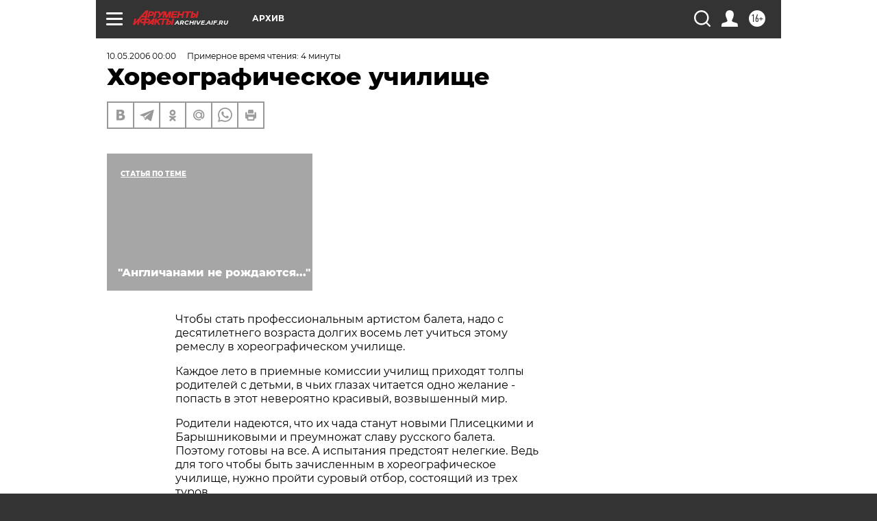

--- FILE ---
content_type: text/html; charset=UTF-8
request_url: https://archive.aif.ru/archive/1697090
body_size: 25094
content:
<!DOCTYPE html>
<!--[if IE 8]><html class="ie8"> <![endif]-->
<!--[if gt IE 8]><!--><html lang="ru"> <!--<![endif]-->
<head>
    <!-- created_at 23-11-2025 16:23:05 -->
    <script>
        window.isIndexPage = 0;
        window.isMobileBrowser = 0;
        window.disableSidebarCut = 1;
        window.bannerDebugMode = 0;
    </script>

                
                                    <meta http-equiv="Content-Type" content="text/html; charset=utf-8" >
<meta name="format-detection" content="telephone=no" >
<meta name="viewport" content="width=device-width, user-scalable=no, initial-scale=1.0, maximum-scale=1.0, minimum-scale=1.0" >
<meta http-equiv="X-UA-Compatible" content="IE=edge,chrome=1" >
<meta name="HandheldFriendly" content="true" >
<meta name="format-detection" content="telephone=no" >
<meta name="theme-color" content="#ffffff" >
<meta name="description" content="Чтобы стать профессиональным артистом балета, надо с десятилетнего возраста долгих восемь лет учиться этому ремеслу в хореографическом училище." >
<meta name="keywords" content="" >
<meta name="article:published_time" content="2006-05-10T00:00:00+0400" >
<meta property="og:title" content="Хореографическое училище" >
<meta property="og:description" content="Чтобы стать профессиональным артистом балета, надо с десятилетнего возраста долгих восемь лет учиться этому ремеслу в хореографическом училище." >
<meta property="og:type" content="article" >
<meta property="og:image" content="https://archive.aif.ru/img/regions_og_image/archive.jpg" >
<meta property="og:url" content="https://archive.aif.ru/archive/1697090" >
<meta property="og:site_name" content="AiF" >
<meta property="twitter:card" content="summary_large_image" >
<meta property="twitter:site" content="@aifonline" >
<meta property="twitter:title" content="Хореографическое училище" >
<meta property="twitter:description" content="Чтобы стать профессиональным артистом балета, надо с десятилетнего возраста долгих восемь лет учиться этому ремеслу в хореографическом училище." >
<meta property="twitter:creator" content="@aifonline" >
<meta property="twitter:domain" content="https://archive.aif.ru/archive/1697090" >
<meta name="facebook-domain-verification" content="jiqbwww7rrqnwzjkizob7wrpmgmwq3" >
        <title>Хореографическое училище | АиФ Архив</title>    <link rel="shortcut icon" type="image/x-icon" href="/favicon.ico" />
    <link rel="icon" type="image/svg+xml" href="/favicon.svg">
    
    <link rel="preload" href="/redesign2018/fonts/montserrat-v15-latin-ext_latin_cyrillic-ext_cyrillic-regular.woff2" as="font" type="font/woff2" crossorigin>
    <link rel="preload" href="/redesign2018/fonts/montserrat-v15-latin-ext_latin_cyrillic-ext_cyrillic-italic.woff2" as="font" type="font/woff2" crossorigin>
    <link rel="preload" href="/redesign2018/fonts/montserrat-v15-latin-ext_latin_cyrillic-ext_cyrillic-700.woff2" as="font" type="font/woff2" crossorigin>
    <link rel="preload" href="/redesign2018/fonts/montserrat-v15-latin-ext_latin_cyrillic-ext_cyrillic-700italic.woff2" as="font" type="font/woff2" crossorigin>
    <link rel="preload" href="/redesign2018/fonts/montserrat-v15-latin-ext_latin_cyrillic-ext_cyrillic-800.woff2" as="font" type="font/woff2" crossorigin>
    <link href="https://archive.aif.ru/amp/archive/1697090" rel="amphtml" >
<link href="https://archive.aif.ru/archive/1697090" rel="canonical" >
<link href="https://archive.aif.ru/redesign2018/css/style.css?bff" media="all" rel="stylesheet" type="text/css" >
<link href="https://archive.aif.ru/img/icon/apple_touch_icon_57x57.png?bff" rel="apple-touch-icon" sizes="57x57" >
<link href="https://archive.aif.ru/img/icon/apple_touch_icon_114x114.png?bff" rel="apple-touch-icon" sizes="114x114" >
<link href="https://archive.aif.ru/img/icon/apple_touch_icon_72x72.png?bff" rel="apple-touch-icon" sizes="72x72" >
<link href="https://archive.aif.ru/img/icon/apple_touch_icon_144x144.png?bff" rel="apple-touch-icon" sizes="144x144" >
<link href="https://archive.aif.ru/img/icon/apple-touch-icon.png?bff" rel="apple-touch-icon" sizes="180x180" >
<link href="https://archive.aif.ru/img/icon/favicon-32x32.png?bff" rel="icon" type="image/png" sizes="32x32" >
<link href="https://archive.aif.ru/img/icon/favicon-16x16.png?bff" rel="icon" type="image/png" sizes="16x16" >
<link href="https://archive.aif.ru/img/manifest.json?bff" rel="manifest" >
<link href="https://archive.aif.ru/img/safari-pinned-tab.svg?bff" rel="mask-icon" color="#d55b5b" >
<link href="https://ads.betweendigital.com" rel="preconnect" crossorigin="" >
        <script type="text/javascript">
    //<!--
    var isRedesignPage = true;    //-->
</script>
<script type="text/javascript" src="https://archive.aif.ru/js/output/jquery.min.js?bff"></script>
<script type="text/javascript" src="https://archive.aif.ru/js/output/header_scripts.js?bff"></script>
<script type="text/javascript">
    //<!--
    var _sf_startpt=(new Date()).getTime()    //-->
</script>
<script type="application/ld+json">
    {"@context":"https:\/\/schema.org","@type":"BreadcrumbList","itemListElement":[{"@type":"ListItem","position":1,"name":"\u0410\u0440\u0433\u0443\u043c\u0435\u043d\u0442\u044b \u0438 \u0424\u0430\u043a\u0442\u044b","item":"https:\/\/archive.aif.ru\/"},{"@type":"ListItem","position":2,"name":"\u0410\u0440\u0445\u0438\u0432","item":"https:\/\/archive.aif.ru\/archive"},{"@type":"ListItem","position":3,"name":"\u0425\u043e\u0440\u0435\u043e\u0433\u0440\u0430\u0444\u0438\u0447\u0435\u0441\u043a\u043e\u0435 \u0443\u0447\u0438\u043b\u0438\u0449\u0435","item":"https:\/\/archive.aif.ru\/archive\/1697090"}]}</script>
<script type="application/ld+json">
    {"@context":"https:\/\/schema.org","@type":"Article","mainEntityOfPage":{"@type":"WebPage","@id":"https:\/\/archive.aif.ru\/archive\/1697090"},"headline":"\u0425\u043e\u0440\u0435\u043e\u0433\u0440\u0430\u0444\u0438\u0447\u0435\u0441\u043a\u043e\u0435 \u0443\u0447\u0438\u043b\u0438\u0449\u0435","articleBody":"\r\n\r\n\u0427\u0442\u043e\u0431\u044b \u0441\u0442\u0430\u0442\u044c \u043f\u0440\u043e\u0444\u0435\u0441\u0441\u0438\u043e\u043d\u0430\u043b\u044c\u043d\u044b\u043c \u0430\u0440\u0442\u0438\u0441\u0442\u043e\u043c \u0431\u0430\u043b\u0435\u0442\u0430, \u043d\u0430\u0434\u043e \u0441 \u0434\u0435\u0441\u044f\u0442\u0438\u043b\u0435\u0442\u043d\u0435\u0433\u043e \u0432\u043e\u0437\u0440\u0430\u0441\u0442\u0430 \u0434\u043e\u043b\u0433\u0438\u0445 \u0432\u043e\u0441\u0435\u043c\u044c \u043b\u0435\u0442 \u0443\u0447\u0438\u0442\u044c\u0441\u044f \u044d\u0442\u043e\u043c\u0443 \u0440\u0435\u043c\u0435\u0441\u043b\u0443 \u0432 \u0445\u043e\u0440\u0435\u043e\u0433\u0440\u0430\u0444\u0438\u0447\u0435\u0441\u043a\u043e\u043c \u0443\u0447\u0438\u043b\u0438\u0449\u0435.\r\n\r\n\r\n\u041a\u0430\u0436\u0434\u043e\u0435 \u043b\u0435\u0442\u043e \u0432 \u043f\u0440\u0438\u0435\u043c\u043d\u044b\u0435 \u043a\u043e\u043c\u0438\u0441\u0441\u0438\u0438 \u0443\u0447\u0438\u043b\u0438\u0449 \u043f\u0440\u0438\u0445\u043e\u0434\u044f\u0442 \u0442\u043e\u043b\u043f\u044b \u0440\u043e\u0434\u0438\u0442\u0435\u043b\u0435\u0439 \u0441 \u0434\u0435\u0442\u044c\u043c\u0438, \u0432 \u0447\u044c\u0438\u0445 \u0433\u043b\u0430\u0437\u0430\u0445 \u0447\u0438\u0442\u0430\u0435\u0442\u0441\u044f \u043e\u0434\u043d\u043e \u0436\u0435\u043b\u0430\u043d\u0438\u0435 - \u043f\u043e\u043f\u0430\u0441\u0442\u044c \u0432 \u044d\u0442\u043e\u0442 \u043d\u0435\u0432\u0435\u0440\u043e\u044f\u0442\u043d\u043e \u043a\u0440\u0430\u0441\u0438\u0432\u044b\u0439, \u0432\u043e\u0437\u0432\u044b\u0448\u0435\u043d\u043d\u044b\u0439 \u043c\u0438\u0440.\r\n\r\n\r\n\u0420\u043e\u0434\u0438\u0442\u0435\u043b\u0438 \u043d\u0430\u0434\u0435\u044e\u0442\u0441\u044f, \u0447\u0442\u043e \u0438\u0445 \u0447\u0430\u0434\u0430 \u0441\u0442\u0430\u043d\u0443\u0442 \u043d\u043e\u0432\u044b\u043c\u0438 \u041f\u043b\u0438\u0441\u0435\u0446\u043a\u0438\u043c\u0438 \u0438 \u0411\u0430\u0440\u044b\u0448\u043d\u0438\u043a\u043e\u0432\u044b\u043c\u0438 \u0438 \u043f\u0440\u0435\u0443\u043c\u043d\u043e\u0436\u0430\u0442 \u0441\u043b\u0430\u0432\u0443 \u0440\u0443\u0441\u0441\u043a\u043e\u0433\u043e \u0431\u0430\u043b\u0435\u0442\u0430. \u041f\u043e\u044d\u0442\u043e\u043c\u0443 \u0433\u043e\u0442\u043e\u0432\u044b \u043d\u0430 \u0432\u0441\u0435. \u0410 \u0438\u0441\u043f\u044b\u0442\u0430\u043d\u0438\u044f \u043f\u0440\u0435\u0434\u0441\u0442\u043e\u044f\u0442 \u043d\u0435\u043b\u0435\u0433\u043a\u0438\u0435. \u0412\u0435\u0434\u044c \u0434\u043b\u044f \u0442\u043e\u0433\u043e \u0447\u0442\u043e\u0431\u044b \u0431\u044b\u0442\u044c \u0437\u0430\u0447\u0438\u0441\u043b\u0435\u043d\u043d\u044b\u043c \u0432 \u0445\u043e\u0440\u0435\u043e\u0433\u0440\u0430\u0444\u0438\u0447\u0435\u0441\u043a\u043e\u0435 \u0443\u0447\u0438\u043b\u0438\u0449\u0435, \u043d\u0443\u0436\u043d\u043e \u043f\u0440\u043e\u0439\u0442\u0438 \u0441\u0443\u0440\u043e\u0432\u044b\u0439 \u043e\u0442\u0431\u043e\u0440, \u0441\u043e\u0441\u0442\u043e\u044f\u0449\u0438\u0439 \u0438\u0437 \u0442\u0440\u0435\u0445 \u0442\u0443\u0440\u043e\u0432.\r\n\r\n\r\n\u041d\u0430 \u043f\u0435\u0440\u0432\u043e\u043c \u0442\u0443\u0440\u0435 \u043e\u0446\u0435\u043d\u0438\u0432\u0430\u044e\u0442\u0441\u044f, \u043f\u0440\u0435\u0436\u0434\u0435 \u0432\u0441\u0435\u0433\u043e, \u0444\u0438\u0437\u0438\u0447\u0435\u0441\u043a\u0438\u0435 \u0434\u0430\u043d\u043d\u044b\u0435. \u0427\u0442\u043e \u044d\u0442\u043e \u0437\u043d\u0430\u0447\u0438\u0442? \u0411\u0443\u0434\u0443\u0449\u0430\u044f \u0431\u0430\u043b\u0435\u0440\u0438\u043d\u0430 \u0438\u043b\u0438 \u0442\u0430\u043d\u0446\u043e\u0432\u0449\u0438\u043a \u0434\u043e\u043b\u0436\u043d\u044b \u0431\u044b\u0442\u044c \u0441\u0442\u0440\u043e\u0439\u043d\u044b\u043c\u0438, \u0438\u043c\u0435\u0442\u044c \u0443\u0437\u043a\u0443\u044e \u043a\u043e\u0441\u0442\u044c. \u041e\u0447\u0435\u043d\u044c \u0432\u0430\u0436\u043d\u044b\u0439 \u043f\u043e\u043a\u0430\u0437\u0430\u0442\u0435\u043b\u044c - \u043e\u0442\u043d\u043e\u0448\u0435\u043d\u0438\u0435 \u0440\u043e\u0441\u0442\u0430 \u0441\u0442\u043e\u044f\u0449\u0435\u0433\u043e \u0440\u0435\u0431\u0435\u043d\u043a\u0430 \u043a \u0440\u043e\u0441\u0442\u0443, \u043a\u043e\u0433\u0434\u0430 \u043e\u043d \u0441\u0438\u0434\u0438\u0442. \u0414\u0440\u0443\u0433\u0438\u043c\u0438 \u0441\u043b\u043e\u0432\u0430\u043c\u0438, \u043d\u043e\u0433\u0438 \u0434\u043e\u043b\u0436\u043d\u044b \u0431\u044b\u0442\u044c \u0434\u043b\u0438\u043d\u043d\u044b\u043c\u0438. \u041a \u0442\u043e\u043c\u0443 \u0436\u0435 \u0431\u0435\u0437 \u043a\u0440\u0438\u0432\u0438\u0437\u043d\u044b, \u0441 \u0442\u043e\u043d\u043a\u043e\u0439 \u0449\u0438\u043a\u043e\u043b\u043e\u0442\u043a\u043e\u0439 \u0438 \u0432\u044b\u0441\u043e\u043a\u0438\u043c \u043f\u043e\u0434\u044a\u0435\u043c\u043e\u043c \u0441\u0442\u043e\u043f\u044b.\r\n\r\n\r\n\u0420\u0435\u0431\u0435\u043d\u043a\u0430 \u043f\u0440\u043e\u0441\u044f\u0442 \u0441\u043e\u0433\u043d\u0443\u0442\u044c\u0441\u044f \u0438 \u0441\u043c\u043e\u0442\u0440\u044f\u0442 \u043d\u0430 \u0433\u0438\u0431\u043a\u043e\u0441\u0442\u044c \u0438 \u0444\u043e\u0440\u043c\u0443 \u043f\u043e\u0437\u0432\u043e\u043d\u043e\u0447\u043d\u0438\u043a\u0430. \u0417\u0430\u0442\u0435\u043c \u043f\u0440\u043e\u0441\u044f\u0442 \u043f\u0440\u0438\u0441\u0435\u0441\u0442\u044c, \u043c\u0430\u043a\u0441\u0438\u043c\u0430\u043b\u044c\u043d\u043e \u0440\u0430\u0437\u0432\u0435\u0434\u044f \u043a\u043e\u043b\u0435\u043d\u0438 \u0432 \u0441\u0442\u043e\u0440\u043e\u043d\u044b. \u042d\u0442\u043e \u043f\u043e\u043a\u0430\u0437\u044b\u0432\u0430\u0435\u0442 \u043f\u043e\u0434\u0432\u0438\u0436\u043d\u043e\u0441\u0442\u044c \u0442\u0430\u0437\u043e\u0431\u0435\u0434\u0440\u0435\u043d\u043d\u044b\u0445 \u0441\u0443\u0441\u0442\u0430\u0432\u043e\u0432, \u043f\u043e-\u0431\u0430\u043b\u0435\u0442\u043d\u043e\u043c\u0443 - \u0432\u044b\u0432\u043e\u0440\u043e\u0442\u043d\u043e\u0441\u0442\u044c. \u0412\u043e\u043e\u0431\u0449\u0435, \u0432 \u0431\u0430\u043b\u0435\u0442\u0435 \u0441\u0432\u043e\u0439 \u044f\u0437\u044b\u043a. \u041d\u0430\u043f\u0440\u0438\u043c\u0435\u0440, \u0448\u0430\u0433 - \u043d\u0435 \u0434\u0432\u0438\u0436\u0435\u043d\u0438\u0435 \u043d\u043e\u0433\u043e\u0439 \u043f\u0440\u0438 \u0445\u043e\u0434\u044c\u0431\u0435, \u0430 \u0442\u043e, \u043d\u0430\u0441\u043a\u043e\u043b\u044c\u043a\u043e \u0432\u044b\u0441\u043e\u043a\u043e \u043f\u043e\u0434\u043d\u0438\u043c\u0430\u0435\u0442\u0441\u044f \u043d\u043e\u0433\u0430. \u0427\u0435\u043c \u0431\u043e\u043b\u044c\u0448\u0435 \u0448\u0430\u0433, \u0442\u0435\u043c \u0431\u043e\u043b\u044c\u0448\u0435 \u0448\u0430\u043d\u0441\u043e\u0432 \u043f\u043e\u043f\u0430\u0441\u0442\u044c \u0432 \u0443\u0447\u0438\u043b\u0438\u0449\u0435. \u0422\u043e \u0436\u0435 \u0441\u0430\u043c\u043e\u0435 \u043c\u043e\u0436\u043d\u043e \u0441\u043a\u0430\u0437\u0430\u0442\u044c \u0438 \u043e \u043f\u0440\u044b\u0436\u043a\u0435. \u0427\u0435\u043c \u043e\u043d \u0432\u044b\u0448\u0435, \u0442\u0435\u043c \u043b\u0443\u0447\u0448\u0435.\r\n\r\n\r\n\u041a\u043e\u043d\u0435\u0447\u043d\u043e, \u0431\u044b\u0432\u0430\u044e\u0442 \u043e\u0447\u0435\u043d\u044c \u0440\u0435\u0434\u043a\u0438\u0435 \u0438\u0441\u043a\u043b\u044e\u0447\u0435\u043d\u0438\u044f, \u043a\u043e\u0433\u0434\u0430 \u0434\u0435\u0442\u0438 \u0441 \u043e\u0442\u043d\u044e\u0434\u044c \u043d\u0435 \u0432\u044b\u0434\u0430\u044e\u0449\u0438\u043c\u0438\u0441\u044f \u0434\u0430\u043d\u043d\u044b\u043c\u0438 \u043e\u043a\u0430\u0437\u044b\u0432\u0430\u044e\u0442\u0441\u044f \u0441\u0442\u043e\u043b\u044c \u0442\u0440\u0443\u0434\u043e\u043b\u044e\u0431\u0438\u0432\u044b, \u0442\u0430\u043b\u0430\u043d\u0442\u043b\u0438\u0432\u044b \u0438 \u0442\u0435\u0440\u043f\u0435\u043b\u0438\u0432\u044b, \u0447\u0442\u043e \u0441\u043e \u0432\u0440\u0435\u043c\u0435\u043d\u0435\u043c \u043e\u0434\u0435\u0440\u0436\u0438\u0432\u0430\u044e\u0442 \u0432\u0435\u0440\u0445 \u043d\u0430\u0434 \u043f\u0440\u0438\u0440\u043e\u0434\u043e\u0439. \u0422\u0430\u043a, \u043d\u0430\u043f\u0440\u0438\u043c\u0435\u0440, \u0440\u043e\u0434\u0438\u0442\u0435\u043b\u0438 \u0418\u043b\u0437\u0435 \u0438 \u0410\u043d\u0434\u0440\u0438\u0441\u0430 \u041b\u0438\u0435\u043f\u044b \u0435\u0436\u0435\u0433\u043e\u0434\u043d\u043e \u043f\u043e\u043b\u0443\u0447\u0430\u043b\u0438 \u0438\u0437 \u0443\u0447\u0438\u043b\u0438\u0449\u0430 \u0411\u043e\u043b\u044c\u0448\u043e\u0433\u043e \u0442\u0435\u0430\u0442\u0440\u0430 \u0443\u0432\u0435\u0434\u043e\u043c\u043b\u0435\u043d\u0438\u044f, \u0447\u0442\u043e \u0438\u0445 \u0434\u0435\u0442\u0438 \u043f\u0435\u0440\u0435\u0432\u0435\u0434\u0435\u043d\u044b \u0432 \u0441\u043b\u0435\u0434\u0443\u044e\u0449\u0438\u0439 \u043a\u043b\u0430\u0441\u0441 \u0443\u0441\u043b\u043e\u0432\u043d\u043e, \u043f\u043e\u0442\u043e\u043c\u0443 \u0447\u0442\u043e \u0443 \u0418\u043b\u0437\u0435 \u0441\u043b\u0438\u0448\u043a\u043e\u043c \u0432\u044b\u0441\u043e\u043a\u0438\u0439 \u0440\u043e\u0441\u0442, \u0430 \u0443 \u0410\u043d\u0434\u0440\u0438\u0441\u0430 \u043f\u0440\u043e\u0431\u043b\u0435\u043c\u044b \u0441 \u0432\u0435\u0441\u043e\u043c. \u041d\u043e \u043d\u0435\u0441\u043c\u043e\u0442\u0440\u044f \u043d\u0430 \u044d\u0442\u043e, \u043e\u0431\u0430 \u043e\u043d\u0438 \u0441\u0442\u0430\u043b\u0438 \u0437\u0430\u043c\u0435\u0447\u0430\u0442\u0435\u043b\u044c\u043d\u044b\u043c\u0438 \u0430\u0440\u0442\u0438\u0441\u0442\u0430\u043c\u0438 \u0431\u0430\u043b\u0435\u0442\u0430.\r\n\r\n\r\n\u0412\u0442\u043e\u0440\u043e\u0439 \u0442\u0443\u0440 - \u043c\u0435\u0434\u0438\u0446\u0438\u043d\u0441\u043a\u0438\u0439. \u041a \u0440\u0430\u0431\u043e\u0442\u0435 \u043f\u0440\u0438\u0441\u0442\u0443\u043f\u0430\u044e\u0442 \u0432\u0440\u0430\u0447\u0438. \u0412\u0435\u0434\u044c \u0431\u0430\u043b\u0435\u0442, \u043a\u0430\u043a \u0438\u0437\u0432\u0435\u0441\u0442\u043d\u043e, \u044d\u0442\u043e \u043e\u0433\u0440\u043e\u043c\u043d\u044b\u0435 \u0444\u0438\u0437\u0438\u0447\u0435\u0441\u043a\u0438\u0435 \u043d\u0430\u0433\u0440\u0443\u0437\u043a\u0438, \u0441\u043f\u0440\u0430\u0432\u0438\u0442\u044c\u0441\u044f \u0441 \u043a\u043e\u0442\u043e\u0440\u044b\u043c\u0438 \u043c\u043e\u0436\u0435\u0442 \u043b\u0438\u0448\u044c \u0437\u0434\u043e\u0440\u043e\u0432\u044b\u0439 \u043e\u0440\u0433\u0430\u043d\u0438\u0437\u043c. \u041c\u0435\u0434\u0438\u043a\u0438 \u0432\u043d\u0438\u043c\u0430\u0442\u0435\u043b\u044c\u043d\u043e \u043e\u0431\u0441\u043b\u0435\u0434\u0443\u044e\u0442 \u0441\u043e\u0441\u0442\u043e\u044f\u043d\u0438\u0435 \u043f\u043e\u0437\u0432\u043e\u043d\u043e\u0447\u043d\u0438\u043a\u0430, \u0441\u0435\u0440\u0434\u0446\u0435, \u0437\u0440\u0435\u043d\u0438\u0435 \u0438 \u0442.\u0434. \u041e\u0442\u0431\u043e\u0440 \u043f\u0440\u043e\u0445\u043e\u0434\u044f\u0442 \u043d\u0430\u0438\u0431\u043e\u043b\u0435\u0435 \u043a\u0440\u0435\u043f\u043a\u0438\u0435 \u0434\u0435\u0442\u0438.\r\n\r\n\r\n\u0418 \u0443\u0436\u0435 \u043f\u043e\u0441\u043b\u0435 \u0432\u0441\u0435\u0433\u043e \u044d\u0442\u043e\u0433\u043e, \u0432 \u0442\u0440\u0435\u0442\u044c\u0435\u043c \u0442\u0443\u0440\u0435, \u0438\u0445 \u043f\u0440\u043e\u0432\u0435\u0440\u044f\u044e\u0442 \u043d\u0430 \u043c\u0443\u0437\u044b\u043a\u0430\u043b\u044c\u043d\u043e\u0441\u0442\u044c \u0438 \u0442\u0430\u043d\u0446\u0435\u0432\u0430\u043b\u044c\u043d\u043e\u0441\u0442\u044c. \u041f\u0440\u0435\u0434\u043b\u043e\u0436\u0438\u0432 \u0434\u0435\u0442\u044f\u043c \u0434\u0432\u0438\u0433\u0430\u0442\u044c\u0441\u044f \u043f\u043e\u0434 \u043c\u0443\u0437\u044b\u043a\u0443, \u043f\u0435\u0434\u0430\u0433\u043e\u0433\u0438 \u043d\u0430\u0431\u043b\u044e\u0434\u0430\u044e\u0442 \u0438 \u043f\u044b\u0442\u0430\u044e\u0442\u0441\u044f \u0441\u0442\u0440\u043e\u0438\u0442\u044c \u043f\u0440\u043e\u0433\u043d\u043e\u0437\u044b \u043e\u0442\u043d\u043e\u0441\u0438\u0442\u0435\u043b\u044c\u043d\u043e \u0438\u0445 \u043f\u0440\u043e\u0444\u0435\u0441\u0441\u0438\u043e\u043d\u0430\u043b\u044c\u043d\u043e\u0439 \u043f\u0440\u0438\u0433\u043e\u0434\u043d\u043e\u0441\u0442\u0438. \u0412\u0435\u0434\u044c \u0434\u0430\u0436\u0435 \u0443 \u0438\u043c\u0435\u044e\u0449\u0435\u0433\u043e \u0438\u0434\u0435\u0430\u043b\u044c\u043d\u044b\u0435 \u0444\u0438\u0437\u0438\u0447\u0435\u0441\u043a\u0438\u0435 \u0434\u0430\u043d\u043d\u044b\u0435 \u043c\u043e\u0433\u0443\u0442 \u043f\u043e\u043b\u043d\u043e\u0441\u0442\u044c\u044e \u043e\u0442\u0441\u0443\u0442\u0441\u0442\u0432\u043e\u0432\u0430\u0442\u044c \u043c\u0443\u0437\u044b\u043a\u0430\u043b\u044c\u043d\u044b\u0439 \u0441\u043b\u0443\u0445 \u0438 \u043a\u043e\u043e\u0440\u0434\u0438\u043d\u0430\u0446\u0438\u044f \u0434\u0432\u0438\u0436\u0435\u043d\u0438\u0439. \u0410 \u0442\u043e\u0433\u0434\u0430 \u0432 \u0431\u0430\u043b\u0435\u0442\u0435 \u0434\u0435\u043b\u0430\u0442\u044c \u043d\u0435\u0447\u0435\u0433\u043e.\r\n\r\n\r\n\u0411\u043e\u043b\u044c\u0448\u0438\u043d\u0441\u0442\u0432\u043e \u043f\u0440\u0438\u043d\u044f\u0442\u044b\u0445 \u0437\u0430\u0447\u0438\u0441\u043b\u044f\u044e\u0442\u0441\u044f \u0432 \u0443\u0447\u0438\u043b\u0438\u0449\u0435 \u0443\u0441\u043b\u043e\u0432\u043d\u043e. \u042d\u0442\u043e \u0437\u043d\u0430\u0447\u0438\u0442, \u0447\u0442\u043e \u0432 \u043b\u044e\u0431\u043e\u0439 \u043c\u043e\u043c\u0435\u043d\u0442 \u0438\u0445 \u043c\u043e\u0433\u0443\u0442 \u043e\u0442\u0447\u0438\u0441\u043b\u0438\u0442\u044c. \u041d\u0430\u0434\u043e \u0441\u043a\u0430\u0437\u0430\u0442\u044c, \u0447\u0442\u043e \u0443\u0447\u0438\u043b\u0438\u0449\u0430 \u0442\u0430\u043a\u043e\u0433\u043e \u0443\u0440\u043e\u0432\u043d\u044f, \u043a\u0430\u043a \u041c\u043e\u0441\u043a\u043e\u0432\u0441\u043a\u043e\u0435 \u0438\u043b\u0438 \u0421\u0430\u043d\u043a\u0442-\u041f\u0435\u0442\u0435\u0440\u0431\u0443\u0440\u0433\u0441\u043a\u043e\u0435, \u043e\u0442\u0447\u0438\u0441\u043b\u044f\u044e\u0442 \u043c\u043d\u043e\u0433\u043e \u0443\u0447\u0435\u043d\u0438\u043a\u043e\u0432. \u041f\u0440\u0435\u0441\u0442\u0438\u0436 \u0434\u0438\u043f\u043b\u043e\u043c\u0430 \u044d\u0442\u0438\u0445 \u0443\u0447\u0438\u043b\u0438\u0449 \u043d\u0430\u0441\u0442\u043e\u043b\u044c\u043a\u043e \u0432\u044b\u0441\u043e\u043a \u0432\u043e \u0432\u0441\u0435\u043c \u043c\u0438\u0440\u0435, \u0447\u0442\u043e \u0432\u044b\u043f\u0443\u0441\u043a\u043d\u0438\u043a\u0438 \u043d\u0435\u043f\u0440\u0435\u043c\u0435\u043d\u043d\u043e \u0434\u043e\u043b\u0436\u043d\u044b \u0441\u043e\u043e\u0442\u0432\u0435\u0442\u0441\u0442\u0432\u043e\u0432\u0430\u0442\u044c \u044d\u0442\u0430\u043b\u043e\u043d\u0430\u043c \u0440\u0443\u0441\u0441\u043a\u043e\u0439 \u0431\u0430\u043b\u0435\u0442\u043d\u043e\u0439 \u0448\u043a\u043e\u043b\u044b.\r\n\r\n\r\n\u0423\u0447\u0435\u0431\u0430 \u044e\u043d\u044b\u0445 \u0434\u0430\u0440\u043e\u0432\u0430\u043d\u0438\u0439 \u0442\u044f\u0436\u0435\u043b\u0430. \u0418\u043c \u043f\u0440\u0438\u0445\u043e\u0434\u0438\u0442\u0441\u044f \u043e\u0441\u0432\u0430\u0438\u0432\u0430\u0442\u044c \u0441\u0440\u0430\u0437\u0443 \u0434\u0432\u0435 \u043f\u0440\u043e\u0433\u0440\u0430\u043c\u043c\u044b - \u043e\u0431\u0449\u0435\u043e\u0431\u0440\u0430\u0437\u043e\u0432\u0430\u0442\u0435\u043b\u044c\u043d\u0443\u044e \u0438 \u0445\u043e\u0440\u0435\u043e\u0433\u0440\u0430\u0444\u0438\u0447\u0435\u0441\u043a\u0443\u044e, \u0432 \u043a\u043e\u0442\u043e\u0440\u0443\u044e \u0432\u0445\u043e\u0434\u044f\u0442 \u043c\u043d\u043e\u0433\u043e \u0434\u0438\u0441\u0446\u0438\u043f\u043b\u0438\u043d: \u043a\u043b\u0430\u0441\u0441\u0438\u0447\u0435\u0441\u043a\u0438\u0439, \u043d\u0430\u0440\u043e\u0434\u043d\u043e-\u0445\u0430\u0440\u0430\u043a\u0442\u0435\u0440\u043d\u044b\u0439, \u0438\u0441\u0442\u043e\u0440\u0438\u0447\u0435\u0441\u043a\u0438\u0439 \u0438 \u0434\u0443\u044d\u0442\u043d\u044b\u0439 \u0442\u0430\u043d\u0446\u044b, \u043c\u0443\u0437\u044b\u043a\u0430, \u0438\u0441\u0442\u043e\u0440\u0438\u044f \u0442\u0435\u0430\u0442\u0440\u0430 \u0438 \u0431\u0430\u043b\u0435\u0442\u0430, \u0433\u0440\u0438\u043c \u0438 \u043c\u043d\u043e\u0433\u043e\u0435 \u0434\u0440\u0443\u0433\u043e\u0435. \u0423\u0436\u0435 \u0441\u043e \u0432\u0442\u043e\u0440\u043e\u0433\u043e \u043a\u043b\u0430\u0441\u0441\u0430 \u043c\u043d\u043e\u0433\u0438\u0435 \u0443\u0447\u0435\u043d\u0438\u043a\u0438 \u0443\u0447\u0430\u0441\u0442\u0432\u0443\u044e\u0442 \u0432 \u0441\u043f\u0435\u043a\u0442\u0430\u043a\u043b\u044f\u0445 \u0442\u0435\u0430\u0442\u0440\u0430, \u043f\u043e\u044d\u0442\u043e\u043c\u0443 \u043e \u0441\u0432\u043e\u0431\u043e\u0434\u043d\u043e\u043c \u0432\u0440\u0435\u043c\u0435\u043d\u0438 \u0438\u043c \u043f\u0440\u0438\u0445\u043e\u0434\u0438\u0442\u0441\u044f \u0442\u043e\u043b\u044c\u043a\u043e \u043c\u0435\u0447\u0442\u0430\u0442\u044c.\r\n\r\n\r\n\u0422\u0435 \u0443\u0447\u0435\u043d\u0438\u043a\u0438, \u043a\u043e\u0442\u043e\u0440\u044b\u0435 \u043f\u0440\u0438\u0435\u0437\u0436\u0430\u044e\u0442 \u0443\u0447\u0438\u0442\u044c\u0441\u044f \u0438\u0437 \u0434\u0440\u0443\u0433\u0438\u0445 \u0433\u043e\u0440\u043e\u0434\u043e\u0432, \u0436\u0438\u0432\u0443\u0442 \u0432 \u0438\u043d\u0442\u0435\u0440\u043d\u0430\u0442\u0435 \u043f\u0440\u0438 \u0443\u0447\u0438\u043b\u0438\u0449\u0435. \u0425\u043e\u0442\u044f \u0431\u0443\u0434\u0435\u0442 \u043f\u0440\u0430\u0432\u0438\u043b\u044c\u043d\u0435\u0435 \u0441\u043a\u0430\u0437\u0430\u0442\u044c, \u0447\u0442\u043e \u043e\u043d\u0438 \u0442\u0430\u043c \u043d\u043e\u0447\u0443\u044e\u0442. \u041f\u043e\u0442\u043e\u043c\u0443 \u0447\u0442\u043e \u0443\u0445\u043e\u0434\u044f\u0442 \u043d\u0430 \u0437\u0430\u043d\u044f\u0442\u0438\u044f \u043e\u043d\u0438 \u0432 \u0432\u043e\u0441\u0435\u043c\u044c \u0443\u0442\u0440\u0430, \u0430 \u0432\u043e\u0437\u0432\u0440\u0430\u0449\u0430\u044e\u0442\u0441\u044f \u043f\u043e\u0440\u043e\u0439 \u0432 \u0434\u0435\u0441\u044f\u0442\u044c \u0432\u0435\u0447\u0435\u0440\u0430.\r\n\r\n\r\n\u042d\u043a\u0437\u0430\u043c\u0435\u043d\u044b \u0432 \u0443\u0447\u0438\u043b\u0438\u0449\u0435 \u043f\u0440\u043e\u0445\u043e\u0434\u044f\u0442 \u0435\u0436\u0435\u0433\u043e\u0434\u043d\u043e, \u043d\u0430\u0447\u0438\u043d\u0430\u044f \u0441 \u043f\u0435\u0440\u0432\u043e\u0433\u043e \u043a\u043b\u0430\u0441\u0441\u0430. \u0412 \u044f\u043d\u0432\u0430\u0440\u0435 \u0438 \u043c\u0430\u0435 \u043e\u0442\u0447\u0438\u0441\u043b\u044f\u044e\u0442 \u0442\u0435\u0445 \u0443\u0447\u0435\u043d\u0438\u043a\u043e\u0432, \u043a\u043e\u0442\u043e\u0440\u044b\u0435 \u043d\u0435 \u0432\u044b\u0434\u0435\u0440\u0436\u0430\u043b\u0438 \u043d\u0430\u0433\u0440\u0443\u0437\u043e\u043a \u0438 \u043d\u0435 \u043e\u043f\u0440\u0430\u0432\u0434\u0430\u043b\u0438 \u043e\u0436\u0438\u0434\u0430\u043d\u0438\u0439 \u043f\u0435\u0434\u0430\u0433\u043e\u0433\u0430. \u0412 \u0438\u0442\u043e\u0433\u0435 \u0438\u0437 \u0432\u0441\u0435\u0445 \u043f\u043e\u0441\u0442\u0443\u043f\u0438\u0432\u0448\u0438\u0445 \u043a \u043c\u043e\u043c\u0435\u043d\u0442\u0443 \u0432\u044b\u043f\u0443\u0441\u043a\u0430 \u043e\u0441\u0442\u0430\u0435\u0442\u0441\u044f \u043c\u0435\u043d\u0435\u0435 \u043f\u043e\u043b\u043e\u0432\u0438\u043d\u044b. \u041d\u0430 \u0433\u043e\u0441\u0443\u0434\u0430\u0440\u0441\u0442\u0432\u0435\u043d\u043d\u044b\u0435 \u0432\u044b\u043f\u0443\u0441\u043a\u043d\u044b\u0435 \u044d\u043a\u0437\u0430\u043c\u0435\u043d\u044b \u0441\u043e\u0431\u0438\u0440\u0430\u044e\u0442\u0441\u044f \u043f\u0440\u0435\u0434\u0441\u0442\u0430\u0432\u0438\u0442\u0435\u043b\u0438 \u043c\u0443\u0437\u044b\u043a\u0430\u043b\u044c\u043d\u044b\u0445 \u0442\u0435\u0430\u0442\u0440\u043e\u0432. \u041d\u0435\u043a\u043e\u0442\u043e\u0440\u044b\u0445 \u0432\u044b\u043f\u0443\u0441\u043a\u043d\u0438\u043a\u043e\u0432 \u043f\u0440\u0438\u0433\u043b\u0430\u0448\u0430\u044e\u0442 \u043d\u0430 \u0440\u0430\u0431\u043e\u0442\u0443 \u0441\u0440\u0430\u0437\u0443 \u043f\u043e\u0441\u043b\u0435 \u044d\u043a\u0437\u0430\u043c\u0435\u043d\u043e\u0432, \u0434\u0440\u0443\u0433\u0438\u043c \u0436\u0435 \u043f\u0440\u0438\u0445\u043e\u0434\u0438\u0442\u0441\u044f \u0432\u0441\u0442\u0443\u043f\u0430\u0442\u044c \u0432 \u043d\u043e\u0432\u0443\u044e \u0436\u0438\u0437\u043d\u044c \u0441\u0430\u043c\u043e\u0441\u0442\u043e\u044f\u0442\u0435\u043b\u044c\u043d\u043e.\r\n\u0421\u043c\u043e\u0442\u0440\u0438\u0442\u0435 \u0442\u0430\u043a\u0436\u0435:\r\n\r\n    \u041a\u0443\u0434\u0430 \u043f\u043e\u0434\u0430\u0442\u044c\u0441\u044f: \u0432\u044b\u0431\u0438\u0440\u0430\u0435\u043c \u0432\u0443\u0437 \u0441 \u0443\u043c\u043e\u043c&nbsp;&rarr;\r\n    \u041e\u0447\u0435\u0440\u0435\u0434\u044c \u043d\u0430 \u0443\u0440\u043e\u043a \u0444\u0438\u0437\u043a\u0443\u043b\u044c\u0442\u0443\u0440\u044b&nbsp;&rarr;\r\n    \u041f\u043e\u0441\u0442\u0443\u043f\u0430\u0439, \u043a\u0430\u043a \u0445\u043e\u0447\u0435\u0448\u044c!&nbsp;&rarr;\r\n ...","author":[{"@type":"Organization","name":"\u0410\u0440\u0433\u0443\u043c\u0435\u043d\u0442\u044b \u0438 \u0424\u0430\u043a\u0442\u044b","url":"https:\/\/aif.ru\/"}],"keywords":["\u0410\u0440\u0445\u0438\u0432"],"datePublished":"2006-05-10T00:00:00+04:00","dateModified":"2021-03-10T09:53:26+03:00","interactionStatistic":[{"@type":"InteractionCounter","interactionType":"http:\/\/schema.org\/CommentAction","userInteractionCount":0}]}</script>
<script type="text/javascript" src="https://yastatic.net/s3/passport-sdk/autofill/v1/sdk-suggest-with-polyfills-latest.js?bff"></script>
<script type="text/javascript">
    //<!--
    window.YandexAuthParams = {"oauthQueryParams":{"client_id":"b104434ccf5a4638bdfe8a9101264f3c","response_type":"code","redirect_uri":"https:\/\/aif.ru\/oauth\/yandex\/callback"},"tokenPageOrigin":"https:\/\/aif.ru"};    //-->
</script>
<script type="text/javascript">
    //<!--
    function AdFox_getWindowSize() {
    var winWidth,winHeight;
	if( typeof( window.innerWidth ) == 'number' ) {
		//Non-IE
		winWidth = window.innerWidth;
		winHeight = window.innerHeight;
	} else if( document.documentElement && ( document.documentElement.clientWidth || document.documentElement.clientHeight ) ) {
		//IE 6+ in 'standards compliant mode'
		winWidth = document.documentElement.clientWidth;
		winHeight = document.documentElement.clientHeight;
	} else if( document.body && ( document.body.clientWidth || document.body.clientHeight ) ) {
		//IE 4 compatible
		winWidth = document.body.clientWidth;
		winHeight = document.body.clientHeight;
	}
	return {"width":winWidth, "height":winHeight};
}//END function AdFox_getWindowSize

function AdFox_getElementPosition(elemId){
    var elem;
    
    if (document.getElementById) {
		elem = document.getElementById(elemId);
	}
	else if (document.layers) {
		elem = document.elemId;
	}
	else if (document.all) {
		elem = document.all.elemId;
	}
    var w = elem.offsetWidth;
    var h = elem.offsetHeight;	
    var l = 0;
    var t = 0;
	
    while (elem)
    {
        l += elem.offsetLeft;
        t += elem.offsetTop;
        elem = elem.offsetParent;
    }

    return {"left":l, "top":t, "width":w, "height":h};
} //END function AdFox_getElementPosition

function AdFox_getBodyScrollTop(){
	return self.pageYOffset || (document.documentElement && document.documentElement.scrollTop) || (document.body && document.body.scrollTop);
} //END function AdFox_getBodyScrollTop

function AdFox_getBodyScrollLeft(){
	return self.pageXOffset || (document.documentElement && document.documentElement.scrollLeft) || (document.body && document.body.scrollLeft);
}//END function AdFox_getBodyScrollLeft

function AdFox_Scroll(elemId,elemSrc){
   var winPos = AdFox_getWindowSize();
   var winWidth = winPos.width;
   var winHeight = winPos.height;
   var scrollY = AdFox_getBodyScrollTop();
   var scrollX =  AdFox_getBodyScrollLeft();
   var divId = 'AdFox_banner_'+elemId;
   var ltwhPos = AdFox_getElementPosition(divId);
   var lPos = ltwhPos.left;
   var tPos = ltwhPos.top;

   if(scrollY+winHeight+5 >= tPos && scrollX+winWidth+5 >= lPos){
      AdFox_getCodeScript(1,elemId,elemSrc);
	  }else{
	     setTimeout('AdFox_Scroll('+elemId+',"'+elemSrc+'");',100);
	  }
}//End function AdFox_Scroll    //-->
</script>
<script type="text/javascript">
    //<!--
    function AdFox_SetLayerVis(spritename,state){
   document.getElementById(spritename).style.visibility=state;
}

function AdFox_Open(AF_id){
   AdFox_SetLayerVis('AdFox_DivBaseFlash_'+AF_id, "hidden");
   AdFox_SetLayerVis('AdFox_DivOverFlash_'+AF_id, "visible");
}

function AdFox_Close(AF_id){
   AdFox_SetLayerVis('AdFox_DivOverFlash_'+AF_id, "hidden");
   AdFox_SetLayerVis('AdFox_DivBaseFlash_'+AF_id, "visible");
}

function AdFox_getCodeScript(AF_n,AF_id,AF_src){
   var AF_doc;
   if(AF_n<10){
      try{
	     if(document.all && !window.opera){
		    AF_doc = window.frames['AdFox_iframe_'+AF_id].document;
			}else if(document.getElementById){
			         AF_doc = document.getElementById('AdFox_iframe_'+AF_id).contentDocument;
					 }
		 }catch(e){}
    if(AF_doc){
	   AF_doc.write('<scr'+'ipt type="text/javascript" src="'+AF_src+'"><\/scr'+'ipt>');
	   }else{
	      setTimeout('AdFox_getCodeScript('+(++AF_n)+','+AF_id+',"'+AF_src+'");', 100);
		  }
		  }
}

function adfoxSdvigContent(banID, flashWidth, flashHeight){
	var obj = document.getElementById('adfoxBanner'+banID).style;
	if (flashWidth == '100%') obj.width = flashWidth;
	    else obj.width = flashWidth + "px";
	if (flashHeight == '100%') obj.height = flashHeight;
	    else obj.height = flashHeight + "px";
}

function adfoxVisibilityFlash(banName, flashWidth, flashHeight){
    	var obj = document.getElementById(banName).style;
	if (flashWidth == '100%') obj.width = flashWidth;
	    else obj.width = flashWidth + "px";
	if (flashHeight == '100%') obj.height = flashHeight;
	    else obj.height = flashHeight + "px";
}

function adfoxStart(banID, FirShowFlNum, constVisFlashFir, sdvigContent, flash1Width, flash1Height, flash2Width, flash2Height){
	if (FirShowFlNum == 1) adfoxVisibilityFlash('adfoxFlash1'+banID, flash1Width, flash1Height);
	    else if (FirShowFlNum == 2) {
		    adfoxVisibilityFlash('adfoxFlash2'+banID, flash2Width, flash2Height);
	        if (constVisFlashFir == 'yes') adfoxVisibilityFlash('adfoxFlash1'+banID, flash1Width, flash1Height);
		    if (sdvigContent == 'yes') adfoxSdvigContent(banID, flash2Width, flash2Height);
		        else adfoxSdvigContent(banID, flash1Width, flash1Height);
	}
}

function adfoxOpen(banID, constVisFlashFir, sdvigContent, flash2Width, flash2Height){
	var aEventOpenClose = new Image();
	var obj = document.getElementById("aEventOpen"+banID);
	if (obj) aEventOpenClose.src =  obj.title+'&rand='+Math.random()*1000000+'&prb='+Math.random()*1000000;
	adfoxVisibilityFlash('adfoxFlash2'+banID, flash2Width, flash2Height);
	if (constVisFlashFir != 'yes') adfoxVisibilityFlash('adfoxFlash1'+banID, 1, 1);
	if (sdvigContent == 'yes') adfoxSdvigContent(banID, flash2Width, flash2Height);
}


function adfoxClose(banID, constVisFlashFir, sdvigContent, flash1Width, flash1Height){
	var aEventOpenClose = new Image();
	var obj = document.getElementById("aEventClose"+banID);
	if (obj) aEventOpenClose.src =  obj.title+'&rand='+Math.random()*1000000+'&prb='+Math.random()*1000000;
	adfoxVisibilityFlash('adfoxFlash2'+banID, 1, 1);
	if (constVisFlashFir != 'yes') adfoxVisibilityFlash('adfoxFlash1'+banID, flash1Width, flash1Height);
	if (sdvigContent == 'yes') adfoxSdvigContent(banID, flash1Width, flash1Height);
}    //-->
</script>
<script type="text/javascript" async="true" src="https://yandex.ru/ads/system/header-bidding.js?bff"></script>
<script type="text/javascript" src="https://ad.mail.ru/static/sync-loader.js?bff"></script>
<script type="text/javascript" async="true" src="https://cdn.skcrtxr.com/roxot-wrapper/js/roxot-manager.js?pid=42c21743-edce-4460-a03e-02dbaef8f162"></script>
<script type="text/javascript" src="https://cdn-rtb.sape.ru/js/uids.js?bff"></script>
<script type="text/javascript">
    //<!--
        var adfoxBiddersMap = {
    "betweenDigital": "816043",
 "mediasniper": "2218745",
    "myTarget": "810102",
 "buzzoola": "1096246",
 "adfox_roden-media": "3373170",
    "videonow": "2966090", 
 "adfox_adsmart": "1463295",
  "Gnezdo": "3123512",
    "roxot": "3196121",
 "astralab": "2486209",
  "getintent": "3186204",
 "sape": "2758269",
 "adwile": "2733112",
 "hybrid": "2809332"
};
var syncid = window.rb_sync.id;
	  var biddersCpmAdjustmentMap = {
      'adfox_adsmart': 0.6,
	  'Gnezdo': 0.8,
	  'adwile': 0.8
  };

if (window.innerWidth >= 1024) {
var adUnits = [{
        "code": "adfox_153825256063495017",
  "sizes": [[300, 600], [240,400]],
        "bids": [{
                "bidder": "betweenDigital",
                "params": {
                    "placementId": "3235886"
                }
            },{
                "bidder": "myTarget",
                "params": {
                    "placementId": "555209",
"sendTargetRef": "true",
"additional": {
"fpid": syncid
}			
                }
            },{
                "bidder": "hybrid",
                "params": {
                    "placementId": "6582bbf77bc72f59c8b22f65"
                }
            },{
                "bidder": "buzzoola",
                "params": {
                    "placementId": "1252803"
                }
            },{
                "bidder": "videonow",
                "params": {
                    "placementId": "8503533"
                }
            },{
                    "bidder": "adfox_adsmart",
                    "params": {
						p1: 'cqguf',
						p2: 'hhro'
					}
            },{
                    "bidder": "roxot",
                    "params": {
						placementId: '2027d57b-1cff-4693-9a3c-7fe57b3bcd1f',
						sendTargetRef: true
					}
            },{
                    "bidder": "mediasniper",
                    "params": {
						"placementId": "4417"
					}
            },{
                    "bidder": "Gnezdo",
                    "params": {
						"placementId": "354318"
					}
            },{
                    "bidder": "getintent",
                    "params": {
						"placementId": "215_V_aif.ru_D_Top_300x600"
					}
            },{
                    "bidder": "adfox_roden-media",
                    "params": {
						p1: "dilmj",
						p2: "emwl"
					}
            },{
                    "bidder": "astralab",
                    "params": {
						"placementId": "642ad3a28528b410c4990932"
					}
            }
        ]
    },{
        "code": "adfox_150719646019463024",
		"sizes": [[640,480], [640,360]],
        "bids": [{
                "bidder": "adfox_adsmart",
                    "params": {
						p1: 'cmqsb',
						p2: 'ul'
					}
            },{
                "bidder": "sape",
                "params": {
                    "placementId": "872427",
					additional: {
                       sapeFpUids: window.sapeRrbFpUids || []
                   }				
                }
            },{
                "bidder": "roxot",
                "params": {
                    placementId: '2b61dd56-9c9f-4c45-a5f5-98dd5234b8a1',
					sendTargetRef: true
                }
            },{
                "bidder": "getintent",
                "params": {
                    "placementId": "215_V_aif.ru_D_AfterArticle_640х480"
                }
            }
        ]
    },{
        "code": "adfox_149010055036832877",
		"sizes": [[970,250]],
		"bids": [{
                    "bidder": "adfox_roden-media",
                    "params": {
						p1: 'dilmi',
						p2: 'hfln'
					}
            },{
                    "bidder": "buzzoola",
                    "params": {
						"placementId": "1252804"
					}
            },{
                    "bidder": "getintent",
                    "params": {
						"placementId": "215_V_aif.ru_D_Billboard_970x250"
					}
            },{
                "bidder": "astralab",
                "params": {
                    "placementId": "67bf071f4e6965fa7b30fea3"
                }
            },{
                    "bidder": "hybrid",
                    "params": {
						"placementId": "6582bbf77bc72f59c8b22f66"
					}
            },{
                    "bidder": "myTarget",
                    "params": {
						"placementId": "1462991",
"sendTargetRef": "true",
"additional": {
"fpid": syncid
}			
					}
            }			           
        ]        
    },{
        "code": "adfox_149874332414246474",
		"sizes": [[640,360], [300,250], [640,480]],
		"codeType": "combo",
		"bids": [{
                "bidder": "mediasniper",
                "params": {
                    "placementId": "4419"
                }
            },{
                "bidder": "buzzoola",
                "params": {
                    "placementId": "1220692"
                }
            },{
                "bidder": "astralab",
                "params": {
                    "placementId": "66fd25eab13381b469ae4b39"
                }
            },
			{
                    "bidder": "betweenDigital",
                    "params": {
						"placementId": "4502825"
					}
            }
			           
        ]        
    },{
        "code": "adfox_149848658878716687",
		"sizes": [[300,600], [240,400]],
        "bids": [{
                "bidder": "betweenDigital",
                "params": {
                    "placementId": "3377360"
                }
            },{
                "bidder": "roxot",
                "params": {
                    placementId: 'fdaba944-bdaa-4c63-9dd3-af12fc6afbf8',
					sendTargetRef: true
                }
            },{
                "bidder": "sape",
                "params": {
                    "placementId": "872425",
					additional: {
                       sapeFpUids: window.sapeRrbFpUids || []
                   }
                }
            },{
                "bidder": "adwile",
                "params": {
                    "placementId": "27990"
                }
            }
        ]        
    }
],
	syncPixels = [{
    bidder: 'hybrid',
    pixels: [
    "https://www.tns-counter.ru/V13a****idsh_ad/ru/CP1251/tmsec=idsh_dis/",
    "https://www.tns-counter.ru/V13a****idsh_vid/ru/CP1251/tmsec=idsh_aifru-hbrdis/",
    "https://mc.yandex.ru/watch/66716692?page-url=aifru%3Futm_source=dis_hybrid_default%26utm_medium=%26utm_campaign=%26utm_content=%26utm_term=&page-ref="+window.location.href
]
  }
  ];
} else if (window.innerWidth < 1024) {
var adUnits = [{
        "code": "adfox_14987283079885683",
		"sizes": [[300,250], [300,240]],
        "bids": [{
                "bidder": "betweenDigital",
                "params": {
                    "placementId": "2492448"
                }
            },{
                "bidder": "myTarget",
                "params": {
                    "placementId": "226830",
"sendTargetRef": "true",
"additional": {
"fpid": syncid
}			
                }
            },{
                "bidder": "hybrid",
                "params": {
                    "placementId": "6582bbf77bc72f59c8b22f64"
                }
            },{
                "bidder": "mediasniper",
                "params": {
                    "placementId": "4418"
                }
            },{
                "bidder": "buzzoola",
                "params": {
                    "placementId": "563787"
                }
            },{
                "bidder": "roxot",
                "params": {
                    placementId: '20bce8ad-3a5e-435a-964f-47be17e201cf',
					sendTargetRef: true
                }
            },{
                "bidder": "videonow",
                "params": {
                    "placementId": "2577490"
                }
            },{
                "bidder": "adfox_adsmart",
                    "params": {
						p1: 'cqmbg',
						p2: 'ul'
					}
            },{
                    "bidder": "Gnezdo",
                    "params": {
						"placementId": "354316"
					}
            },{
                    "bidder": "getintent",
                    "params": {
						"placementId": "215_V_aif.ru_M_Top_300x250"
					}
            },{
                    "bidder": "adfox_roden-media",
                    "params": {
						p1: "dilmx",
						p2: "hbts"
					}
            },{
                "bidder": "astralab",
                "params": {
                    "placementId": "642ad47d8528b410c4990933"
                }
            }			
        ]        
    },{
        "code": "adfox_153545578261291257",
		"bids": [{
                    "bidder": "sape",
                    "params": {
						"placementId": "872426",
					additional: {
                       sapeFpUids: window.sapeRrbFpUids || []
                   }
					}
            },{
                    "bidder": "roxot",
                    "params": {
						placementId: 'eb2ebb9c-1e7e-4c80-bef7-1e93debf197c',
						sendTargetRef: true
					}
            }
			           
        ]        
    },{
        "code": "adfox_165346609120174064",
		"sizes": [[320,100]],
		"bids": [            
            		{
                    "bidder": "buzzoola",
                    "params": {
						"placementId": "1252806"
					}
            },{
                    "bidder": "getintent",
                    "params": {
						"placementId": "215_V_aif.ru_M_FloorAd_320x100"
					}
            }
			           
        ]        
    },{
        "code": "adfox_155956315896226671",
		"bids": [            
            		{
                    "bidder": "buzzoola",
                    "params": {
						"placementId": "1252805"
					}
            },{
                    "bidder": "sape",
                    "params": {
						"placementId": "887956",
					additional: {
                       sapeFpUids: window.sapeRrbFpUids || []
                   }
					}
            },{
                    "bidder": "myTarget",
                    "params": {
						"placementId": "821424",
"sendTargetRef": "true",
"additional": {
"fpid": syncid
}			
					}
            }
			           
        ]        
    },{
        "code": "adfox_149874332414246474",
		"sizes": [[640,360], [300,250], [640,480]],
		"codeType": "combo",
		"bids": [{
                "bidder": "adfox_roden-media",
                "params": {
					p1: 'dilmk',
					p2: 'hfiu'
				}
            },{
                "bidder": "mediasniper",
                "params": {
                    "placementId": "4419"
                }
            },{
                "bidder": "roxot",
                "params": {
                    placementId: 'ba25b33d-cd61-4c90-8035-ea7d66f011c6',
					sendTargetRef: true
                }
            },{
                "bidder": "adwile",
                "params": {
                    "placementId": "27991"
                }
            },{
                    "bidder": "Gnezdo",
                    "params": {
						"placementId": "354317"
					}
            },{
                    "bidder": "getintent",
                    "params": {
						"placementId": "215_V_aif.ru_M_Comboblock_300x250"
					}
            },{
                    "bidder": "astralab",
                    "params": {
						"placementId": "66fd260fb13381b469ae4b3f"
					}
            },{
                    "bidder": "betweenDigital",
                    "params": {
						"placementId": "4502825"
					}
            }
			]        
    }
],
	syncPixels = [
  {
    bidder: 'hybrid',
    pixels: [
    "https://www.tns-counter.ru/V13a****idsh_ad/ru/CP1251/tmsec=idsh_mob/",
    "https://www.tns-counter.ru/V13a****idsh_vid/ru/CP1251/tmsec=idsh_aifru-hbrmob/",
    "https://mc.yandex.ru/watch/66716692?page-url=aifru%3Futm_source=mob_hybrid_default%26utm_medium=%26utm_campaign=%26utm_content=%26utm_term=&page-ref="+window.location.href
]
  }
  ];
}
var userTimeout = 1500;
window.YaHeaderBiddingSettings = {
    biddersMap: adfoxBiddersMap,
	biddersCpmAdjustmentMap: biddersCpmAdjustmentMap,
    adUnits: adUnits,
    timeout: userTimeout,
    syncPixels: syncPixels	
};    //-->
</script>
<script type="text/javascript">
    //<!--
    window.yaContextCb = window.yaContextCb || []    //-->
</script>
<script type="text/javascript" async="true" src="https://yandex.ru/ads/system/context.js?bff"></script>
<script type="text/javascript">
    //<!--
    window.EventObserver = {
    observers: {},

    subscribe: function (name, fn) {
        if (!this.observers.hasOwnProperty(name)) {
            this.observers[name] = [];
        }
        this.observers[name].push(fn)
    },
    
    unsubscribe: function (name, fn) {
        if (!this.observers.hasOwnProperty(name)) {
            return;
        }
        this.observers[name] = this.observers[name].filter(function (subscriber) {
            return subscriber !== fn
        })
    },
    
    broadcast: function (name, data) {
        if (!this.observers.hasOwnProperty(name)) {
            return;
        }
        this.observers[name].forEach(function (subscriber) {
            return subscriber(data)
        })
    }
};    //-->
</script>    
    <script>
  var adcm_config ={
    id:1064,
    platformId: 64,
    init: function () {
      window.adcm.call();
    }
  };
</script>
<script src="https://tag.digitaltarget.ru/adcm.js" async></script>        <link rel="stylesheet" type="text/css" media="print" href="https://archive.aif.ru/redesign2018/css/print.css?bff" />
    <base href=""/>
</head><body class="region__archive ">
<div class="overlay"></div>
<!-- Rating@Mail.ru counter -->
<script type="text/javascript">
var _tmr = window._tmr || (window._tmr = []);
_tmr.push({id: "59428", type: "pageView", start: (new Date()).getTime()});
(function (d, w, id) {
  if (d.getElementById(id)) return;
  var ts = d.createElement("script"); ts.type = "text/javascript"; ts.async = true; ts.id = id;
  ts.src = "https://top-fwz1.mail.ru/js/code.js";
  var f = function () {var s = d.getElementsByTagName("script")[0]; s.parentNode.insertBefore(ts, s);};
  if (w.opera == "[object Opera]") { d.addEventListener("DOMContentLoaded", f, false); } else { f(); }
})(document, window, "topmailru-code");
</script><noscript><div>
<img src="https://top-fwz1.mail.ru/counter?id=59428;js=na" style="border:0;position:absolute;left:-9999px;" alt="Top.Mail.Ru" />
</div></noscript>
<!-- //Rating@Mail.ru counter -->



<div class="container white_bg" id="container">
    
        <noindex><div class="adv_content bp__body_first adwrapper"><div class="banner_params hide" data-params="{&quot;id&quot;:5465,&quot;num&quot;:1,&quot;place&quot;:&quot;body_first&quot;}"></div>
<!--AdFox START-->
<!--aif_direct-->
<!--Площадка: AIF_fullscreen/catfish / * / *-->
<!--Тип баннера: CatFish-->
<!--Расположение: <верх страницы>-->
<div id="adfox_155956532411722131"></div>
<script>
window.yaContextCb.push(()=>{
    Ya.adfoxCode.create({
      ownerId: 249933,
        containerId: 'adfox_155956532411722131',
type: 'fullscreen',
platform: 'desktop',
        params: {
            pp: 'g',
            ps: 'didj',
            p2: 'gkue',
            puid1: ''
        }
    });
});
</script></div></noindex>
        
        <!--баннер над шапкой--->
                <div class="banner_box">
            <div class="main_banner">
                <noindex><div class="adv_content bp__header no_portr cont_center adwrapper no_mob"><div class="banner_params hide" data-params="{&quot;id&quot;:1500,&quot;num&quot;:1,&quot;place&quot;:&quot;header&quot;}"></div>
<center data-slot="1500">

<!--AdFox START-->
<!--aif_direct-->
<!--Площадка: AIF.ru / * / *-->
<!--Тип баннера: Background-->
<!--Расположение: <верх страницы>-->
<div id="adfox_149010055036832877"></div>
<script>
window.yaContextCb.push(()=>{
    Ya.adfoxCode.create({
      ownerId: 249933,
        containerId: 'adfox_149010055036832877',
        params: {
            pp: 'g',
            ps: 'chxs',
            p2: 'fmis'
          
        }
    });
});
</script>

<script>
$(document).ready(function() {
$('#container').addClass('total_branb_no_top');
 });
</script>
<style>
body > a[style] {position:fixed !important;}
</style> 
  


</center></div></noindex>            </div>
        </div>
                <!--//баннер  над шапкой--->

    <script>
	currentUser = new User();
</script>

<header class="header">
    <div class="count_box_nodisplay">
    <div class="couter_block"><!--LiveInternet counter-->
<script type="text/javascript"><!--
document.write("<img src='https://counter.yadro.ru//hit;AIF?r"+escape(document.referrer)+((typeof(screen)=="undefined")?"":";s"+screen.width+"*"+screen.height+"*"+(screen.colorDepth?screen.colorDepth:screen.pixelDepth))+";u"+escape(document.URL)+";h"+escape(document.title.substring(0,80))+";"+Math.random()+"' width=1 height=1 alt=''>");
//--></script><!--/LiveInternet--></div></div>    <div class="topline">
    <a href="#" class="burger openCloser">
        <div class="burger__wrapper">
            <span class="burger__line"></span>
            <span class="burger__line"></span>
            <span class="burger__line"></span>
        </div>
    </a>

    
    <a href="/" class="logo_box">
                <img width="96" height="22" src="https://archive.aif.ru/redesign2018/img/logo.svg?bff" alt="Аргументы и Факты">
        <div class="region_url">
            archive.aif.ru        </div>
            </a>
    <div itemscope itemtype="http://schema.org/Organization" class="schema_org">
        <img itemprop="logo" src="https://archive.aif.ru/redesign2018/img/logo.svg?bff" />
        <a itemprop="url" href="/"></a>
        <meta itemprop="name" content="АО «Аргументы и Факты»" />
        <div itemprop="address" itemscope itemtype="http://schema.org/PostalAddress">
            <meta itemprop="postalCode" content="101000" />
            <meta itemprop="addressLocality" content="Москва" />
            <meta itemprop="streetAddress" content="ул. Мясницкая, д. 42"/>
            <meta itemprop="addressCountry" content="RU"/>
            <a itemprop="telephone" href="tel:+74956465757">+7 (495) 646 57 57</a>
        </div>
    </div>
    <div class="age16 age16_topline">16+</div>
    <a href="#" class="region regionOpenCloser">
        <img width="19" height="25" src="https://archive.aif.ru/redesign2018/img/location.svg?bff"><span>Архив</span>
    </a>
    <div class="topline__slot">
         <noindex><div class="adv_content bp__header_in_topline adwrapper"><div class="banner_params hide" data-params="{&quot;id&quot;:6014,&quot;num&quot;:1,&quot;place&quot;:&quot;header_in_topline&quot;}"></div>
<!--AdFox START-->
<!--aif_direct-->
<!--Площадка: AiF_pixel / Все страницы / 1x1-->
<!--Категория: <не задана>-->
<!--Баннер: <не задана>-->
<!--Тип баннера: 1x1-->
<div id="adfox_175031790948991857"></div>
<script>
    window.yaContextCb.push(()=>{
        Ya.adfoxCode.create({
            ownerId: 249933,
            containerId: 'adfox_175031790948991857',
            params: {
                p1: 'bziow',
                p2: 'frfe',
                pfc: 'hjfgr',
                pfb: 'bgzeze',
                puid1: ''
            }
        })
    })
</script>
</div></noindex>    </div>

    <!--a class="topline__hashtag" href="https://aif.ru/health/coronavirus/?utm_medium=header&utm_content=covid&utm_source=aif">#остаемсядома</a-->
    <div class="auth_user_status_js">
        <a href="#" class="user auth_link_login_js auth_open_js"><img width="24" height="24" src="https://archive.aif.ru/redesign2018/img/user_ico.svg?bff"></a>
        <a href="/profile" class="user auth_link_profile_js" style="display: none"><img width="24" height="24" src="https://archive.aif.ru/redesign2018/img/user_ico.svg?bff"></a>
    </div>
    <div class="search_box">
        <a href="#" class="search_ico searchOpener">
            <img width="24" height="24" src="https://archive.aif.ru/redesign2018/img/search_ico.svg?bff">
        </a>
        <div class="search_input">
            <form action="/search" id="search_form1">
                <input type="text" name="text" maxlength="50"/>
            </form>
        </div>
    </div>
</div>

<div class="fixed_menu topline">
    <div class="cont_center">
        <a href="#" class="burger openCloser">
            <div class="burger__wrapper">
                <span class="burger__line"></span>
                <span class="burger__line"></span>
                <span class="burger__line"></span>
            </div>
        </a>
        <a href="/" class="logo_box">
                        <img width="96" height="22" src="https://archive.aif.ru/redesign2018/img/logo.svg?bff" alt="Аргументы и Факты">
            <div class="region_url">
                archive.aif.ru            </div>
                    </a>
        <div class="age16 age16_topline">16+</div>
        <a href="/" class="region regionOpenCloser">
            <img width="19" height="25" src="https://archive.aif.ru/redesign2018/img/location.svg?bff">
            <span>Архив</span>
        </a>
        <div class="topline__slot">
            <noindex><div class="adv_content bp__header_in_topline adwrapper"><div class="banner_params hide" data-params="{&quot;id&quot;:6014,&quot;num&quot;:1,&quot;place&quot;:&quot;header_in_topline&quot;}"></div>
<!--AdFox START-->
<!--aif_direct-->
<!--Площадка: AiF_pixel / Все страницы / 1x1-->
<!--Категория: <не задана>-->
<!--Баннер: <не задана>-->
<!--Тип баннера: 1x1-->
<div id="adfox_175031790948991857"></div>
<script>
    window.yaContextCb.push(()=>{
        Ya.adfoxCode.create({
            ownerId: 249933,
            containerId: 'adfox_175031790948991857',
            params: {
                p1: 'bziow',
                p2: 'frfe',
                pfc: 'hjfgr',
                pfb: 'bgzeze',
                puid1: ''
            }
        })
    })
</script>
</div></noindex>        </div>

        <!--a class="topline__hashtag" href="https://aif.ru/health/coronavirus/?utm_medium=header&utm_content=covid&utm_source=aif">#остаемсядома</a-->
        <div class="auth_user_status_js">
            <a href="#" class="user auth_link_login_js auth_open_js"><img width="24" height="24" src="https://archive.aif.ru/redesign2018/img/user_ico.svg?bff"></a>
            <a href="/profile" class="user auth_link_profile_js" style="display: none"><img width="24" height="24" src="https://archive.aif.ru/redesign2018/img/user_ico.svg?bff"></a>
        </div>
        <div class="search_box">
            <a href="#" class="search_ico searchOpener">
                <img width="24" height="24" src="https://archive.aif.ru/redesign2018/img/search_ico.svg?bff">
            </a>
            <div class="search_input">
                <form action="/search">
                    <input type="text" name="text" maxlength="50" >
                </form>
            </div>
        </div>
    </div>
</div>    <div class="regions_box">
    <nav class="cont_center">
        <ul class="regions">
            <li><a href="https://aif.ru?from_menu=1">ФЕДЕРАЛЬНЫЙ</a></li>
            <li><a href="https://spb.aif.ru">САНКТ-ПЕТЕРБУРГ</a></li>

            
                                    <li><a href="https://adigea.aif.ru">Адыгея</a></li>
                
            
                                    <li><a href="https://arh.aif.ru">Архангельск</a></li>
                
            
                
            
                
            
                                    <li><a href="https://astrakhan.aif.ru">Астрахань</a></li>
                
            
                                    <li><a href="https://altai.aif.ru">Барнаул</a></li>
                
            
                                    <li><a href="https://aif.by">Беларусь</a></li>
                
            
                                    <li><a href="https://bel.aif.ru">Белгород</a></li>
                
            
                
            
                                    <li><a href="https://bryansk.aif.ru">Брянск</a></li>
                
            
                                    <li><a href="https://bur.aif.ru">Бурятия</a></li>
                
            
                                    <li><a href="https://vl.aif.ru">Владивосток</a></li>
                
            
                                    <li><a href="https://vlad.aif.ru">Владимир</a></li>
                
            
                                    <li><a href="https://vlg.aif.ru">Волгоград</a></li>
                
            
                                    <li><a href="https://vologda.aif.ru">Вологда</a></li>
                
            
                                    <li><a href="https://vrn.aif.ru">Воронеж</a></li>
                
            
                
            
                                    <li><a href="https://dag.aif.ru">Дагестан</a></li>
                
            
                
            
                                    <li><a href="https://ivanovo.aif.ru">Иваново</a></li>
                
            
                                    <li><a href="https://irk.aif.ru">Иркутск</a></li>
                
            
                                    <li><a href="https://kazan.aif.ru">Казань</a></li>
                
            
                                    <li><a href="https://kzaif.kz">Казахстан</a></li>
                
            
                
            
                                    <li><a href="https://klg.aif.ru">Калининград</a></li>
                
            
                
            
                                    <li><a href="https://kaluga.aif.ru">Калуга</a></li>
                
            
                                    <li><a href="https://kamchatka.aif.ru">Камчатка</a></li>
                
            
                
            
                                    <li><a href="https://karel.aif.ru">Карелия</a></li>
                
            
                                    <li><a href="https://kirov.aif.ru">Киров</a></li>
                
            
                                    <li><a href="https://komi.aif.ru">Коми</a></li>
                
            
                                    <li><a href="https://kostroma.aif.ru">Кострома</a></li>
                
            
                                    <li><a href="https://kuban.aif.ru">Краснодар</a></li>
                
            
                                    <li><a href="https://krsk.aif.ru">Красноярск</a></li>
                
            
                                    <li><a href="https://krym.aif.ru">Крым</a></li>
                
            
                                    <li><a href="https://kuzbass.aif.ru">Кузбасс</a></li>
                
            
                
            
                
            
                                    <li><a href="https://aif.kg">Кыргызстан</a></li>
                
            
                                    <li><a href="https://mar.aif.ru">Марий Эл</a></li>
                
            
                                    <li><a href="https://saransk.aif.ru">Мордовия</a></li>
                
            
                                    <li><a href="https://murmansk.aif.ru">Мурманск</a></li>
                
            
                
            
                                    <li><a href="https://nn.aif.ru">Нижний Новгород</a></li>
                
            
                                    <li><a href="https://nsk.aif.ru">Новосибирск</a></li>
                
            
                
            
                                    <li><a href="https://omsk.aif.ru">Омск</a></li>
                
            
                                    <li><a href="https://oren.aif.ru">Оренбург</a></li>
                
            
                                    <li><a href="https://penza.aif.ru">Пенза</a></li>
                
            
                                    <li><a href="https://perm.aif.ru">Пермь</a></li>
                
            
                                    <li><a href="https://pskov.aif.ru">Псков</a></li>
                
            
                                    <li><a href="https://rostov.aif.ru">Ростов-на-Дону</a></li>
                
            
                                    <li><a href="https://rzn.aif.ru">Рязань</a></li>
                
            
                                    <li><a href="https://samara.aif.ru">Самара</a></li>
                
            
                
            
                                    <li><a href="https://saratov.aif.ru">Саратов</a></li>
                
            
                                    <li><a href="https://sakhalin.aif.ru">Сахалин</a></li>
                
            
                
            
                                    <li><a href="https://smol.aif.ru">Смоленск</a></li>
                
            
                
            
                                    <li><a href="https://stav.aif.ru">Ставрополь</a></li>
                
            
                
            
                                    <li><a href="https://tver.aif.ru">Тверь</a></li>
                
            
                                    <li><a href="https://tlt.aif.ru">Тольятти</a></li>
                
            
                                    <li><a href="https://tomsk.aif.ru">Томск</a></li>
                
            
                                    <li><a href="https://tula.aif.ru">Тула</a></li>
                
            
                                    <li><a href="https://tmn.aif.ru">Тюмень</a></li>
                
            
                                    <li><a href="https://udm.aif.ru">Удмуртия</a></li>
                
            
                
            
                                    <li><a href="https://ul.aif.ru">Ульяновск</a></li>
                
            
                                    <li><a href="https://ural.aif.ru">Урал</a></li>
                
            
                                    <li><a href="https://ufa.aif.ru">Уфа</a></li>
                
            
                
            
                
            
                                    <li><a href="https://hab.aif.ru">Хабаровск</a></li>
                
            
                
            
                                    <li><a href="https://chv.aif.ru">Чебоксары</a></li>
                
            
                                    <li><a href="https://chel.aif.ru">Челябинск</a></li>
                
            
                                    <li><a href="https://chr.aif.ru">Черноземье</a></li>
                
            
                                    <li><a href="https://chita.aif.ru">Чита</a></li>
                
            
                                    <li><a href="https://ugra.aif.ru">Югра</a></li>
                
            
                                    <li><a href="https://yakutia.aif.ru">Якутия</a></li>
                
            
                                    <li><a href="https://yamal.aif.ru">Ямал</a></li>
                
            
                                    <li><a href="https://yar.aif.ru">Ярославль</a></li>
                
                    </ul>
    </nav>
</div>    <div class="top_menu_box">
    <div class="cont_center">
        <nav class="top_menu main_menu_wrapper_js">
                            <ul class="main_menu main_menu_js" id="rubrics">
                                    <li  class="menuItem top_level_item_js">

        <a  href="https://tomsk.aif.ru/news" title="НОВОСТИ" id="custommenu-10774">НОВОСТИ</a>
    
    </li>                                                <li  class="menuItem top_level_item_js">

        <span  title="Спецпроекты">Спецпроекты</span>
    
            <div class="subrubrics_box submenu_js">
            <ul>
                                                            <li  class="menuItem">

        <a  href="http://www.archive.aif.ru/" title="АиФ. Доброе сердце" id="custommenu-10764">АиФ. Доброе сердце</a>
    
    </li>                                                                                <li  class="menuItem">

        <a  href="http://www.archive.aif.ru/" title="Письма на фронт" id="custommenu-10765">Письма на фронт</a>
    
    </li>                                                                                <li  class="menuItem">

        <a  href="https://aif.ru/static/1965080" title="Детская книга войны" id="custommenu-10766">Детская книга войны</a>
    
    </li>                                                                                <li  class="menuItem">

        <a  href="https://aif.ru/special" title="Все спецпроекты" id="custommenu-10767">Все спецпроекты</a>
    
    </li>                                                </ul>
        </div>
    </li>                                                <li  data-rubric_id="7868" class="menuItem top_level_item_js">

        <a  href="/society" title="Общество" id="custommenu-10768">Общество</a>
    
    </li>                                                <li  data-rubric_id="7873" class="menuItem top_level_item_js">

        <a  href="/politic" title="Политика" id="custommenu-10769">Политика</a>
    
    </li>                                                <li  data-rubric_id="7890" class="menuItem top_level_item_js">

        <a  href="/money" title="Экономика" id="custommenu-10770">Экономика</a>
    
    </li>                                                <li  data-rubric_id="7876" class="menuItem top_level_item_js">

        <a  href="/culture" title="Культура" id="custommenu-10771">Культура</a>
    
    </li>                                                <li  data-rubric_id="7884" class="menuItem top_level_item_js">

        <a  href="/health" title="Здоровье" id="custommenu-10772">Здоровье</a>
    
    </li>                                                <li  data-rubric_id="7886" class="menuItem top_level_item_js">

        <a  href="/sport" title="Спорт" id="custommenu-10773">Спорт</a>
    
    </li>                        </ul>

            <ul id="projects" class="specprojects static_submenu_js"></ul>
            <div class="right_box">
                                <div class="sharings_box">
    <span>АиФ в социальных сетях</span>
    <ul class="soc">
                <li>
            <a class="rss_button_black" href="/rss/all.php" target="_blank">
                <img src="https://archive.aif.ru/redesign2018/img/sharings/waflya.svg?bff" />
            </a>
        </li>
            </ul>
</div>
            </div>
        </nav>
    </div>
</div></header>            	<div class="content_containers_wrapper_js">
        <div class="content_body  content_container_js">
            <div class="content">
                                <section class="article" itemscope itemtype="https://schema.org/NewsArticle">
    <div class="article_top">

        
        <div class="date">
          
<time itemprop="datePublished" datetime="2006-05-10T00:00 MSD+0400">
<a href="/all/2006-05-10">10.05.2006 00:00</a></time>
<time itemprop="dateModified" datetime="2021-03-10T09:53 MSK+0300"></time>                  </div>

        <div class="authors"></div>

        <div>Примерное время чтения: 4 минуты</div>
        <div class="viewed"><i class="eye"></i> <span>2920</span></div>    </div>

    <h1 itemprop="headline">
        Хореографическое училище    </h1>

    
    
        
    

    
    <div class="article_sharings">
    <div class="sharing_item"><a href="https://vk.com/share.php?url=https%3A%2F%2Farchive.aif.ru%2Farchive%2F1697090&title=%D0%A5%D0%BE%D1%80%D0%B5%D0%BE%D0%B3%D1%80%D0%B0%D1%84%D0%B8%D1%87%D0%B5%D1%81%D0%BA%D0%BE%D0%B5+%D1%83%D1%87%D0%B8%D0%BB%D0%B8%D1%89%D0%B5&image=&description=%D0%A7%D1%82%D0%BE%D0%B1%D1%8B+%D1%81%D1%82%D0%B0%D1%82%D1%8C+%D0%BF%D1%80%D0%BE%D1%84%D0%B5%D1%81%D1%81%D0%B8%D0%BE%D0%BD%D0%B0%D0%BB%D1%8C%D0%BD%D1%8B%D0%BC+%D0%B0%D1%80%D1%82%D0%B8%D1%81%D1%82%D0%BE%D0%BC+%D0%B1%D0%B0%D0%BB%D0%B5%D1%82%D0%B0%2C+%D0%BD%D0%B0%D0%B4%D0%BE+%D1%81+%D0%B4%D0%B5%D1%81%D1%8F%D1%82%D0%B8%D0%BB%D0%B5%D1%82%D0%BD%D0%B5%D0%B3%D0%BE+%D0%B2%D0%BE%D0%B7%D1%80%D0%B0%D1%81%D1%82%D0%B0+%D0%B4%D0%BE%D0%BB%D0%B3%D0%B8%D1%85+%D0%B2%D0%BE%D1%81%D0%B5%D0%BC%D1%8C+%D0%BB%D0%B5%D1%82+%D1%83%D1%87%D0%B8%D1%82%D1%8C%D1%81%D1%8F+%D1%8D%D1%82%D0%BE%D0%BC%D1%83+%D1%80%D0%B5%D0%BC%D0%B5%D1%81%D0%BB%D1%83+%D0%B2+%D1%85%D0%BE%D1%80%D0%B5%D0%BE%D0%B3%D1%80%D0%B0%D1%84%D0%B8%D1%87%D0%B5%D1%81%D0%BA%D0%BE%D0%BC+%D1%83%D1%87%D0%B8%D0%BB%D0%B8%D1%89%D0%B5." rel="nofollow" onclick="window.open(this.href, '_blank', 'scrollbars=0, resizable=1, menubar=0, left=100, top=100, width=550, height=440, toolbar=0, status=0');return false"><img src="https://aif.ru/redesign2018/img/sharings/vk_gray.svg" /></a></div>
<div class="sharing_item"><a href="https://t.me/share?url=https%3A%2F%2Farchive.aif.ru%2Farchive%2F1697090&text=" rel="nofollow" onclick="window.open(this.href, '_blank', 'scrollbars=0, resizable=1, menubar=0, left=100, top=100, width=550, height=440, toolbar=0, status=0');return false"><img src="https://aif.ru/redesign2018/img/sharings/tg_gray.svg" /></a></div>
<div class="sharing_item"><a href="https://connect.ok.ru/offer?url=https%3A%2F%2Farchive.aif.ru%2Farchive%2F1697090&title=%D0%A5%D0%BE%D1%80%D0%B5%D0%BE%D0%B3%D1%80%D0%B0%D1%84%D0%B8%D1%87%D0%B5%D1%81%D0%BA%D0%BE%D0%B5+%D1%83%D1%87%D0%B8%D0%BB%D0%B8%D1%89%D0%B5" rel="nofollow" onclick="window.open(this.href, '_blank', 'scrollbars=0, resizable=1, menubar=0, left=100, top=100, width=550, height=440, toolbar=0, status=0');return false"><img src="https://aif.ru/redesign2018/img/sharings/ok_gray.svg" /></a></div>
<div class="sharing_item"><a href="http://connect.mail.ru/share?url=https%3A%2F%2Farchive.aif.ru%2Farchive%2F1697090&title=%D0%A5%D0%BE%D1%80%D0%B5%D0%BE%D0%B3%D1%80%D0%B0%D1%84%D0%B8%D1%87%D0%B5%D1%81%D0%BA%D0%BE%D0%B5+%D1%83%D1%87%D0%B8%D0%BB%D0%B8%D1%89%D0%B5&imageurl=&description=%D0%A7%D1%82%D0%BE%D0%B1%D1%8B+%D1%81%D1%82%D0%B0%D1%82%D1%8C+%D0%BF%D1%80%D0%BE%D1%84%D0%B5%D1%81%D1%81%D0%B8%D0%BE%D0%BD%D0%B0%D0%BB%D1%8C%D0%BD%D1%8B%D0%BC+%D0%B0%D1%80%D1%82%D0%B8%D1%81%D1%82%D0%BE%D0%BC+%D0%B1%D0%B0%D0%BB%D0%B5%D1%82%D0%B0%2C+%D0%BD%D0%B0%D0%B4%D0%BE+%D1%81+%D0%B4%D0%B5%D1%81%D1%8F%D1%82%D0%B8%D0%BB%D0%B5%D1%82%D0%BD%D0%B5%D0%B3%D0%BE+%D0%B2%D0%BE%D0%B7%D1%80%D0%B0%D1%81%D1%82%D0%B0+%D0%B4%D0%BE%D0%BB%D0%B3%D0%B8%D1%85+%D0%B2%D0%BE%D1%81%D0%B5%D0%BC%D1%8C+%D0%BB%D0%B5%D1%82+%D1%83%D1%87%D0%B8%D1%82%D1%8C%D1%81%D1%8F+%D1%8D%D1%82%D0%BE%D0%BC%D1%83+%D1%80%D0%B5%D0%BC%D0%B5%D1%81%D0%BB%D1%83+%D0%B2+%D1%85%D0%BE%D1%80%D0%B5%D0%BE%D0%B3%D1%80%D0%B0%D1%84%D0%B8%D1%87%D0%B5%D1%81%D0%BA%D0%BE%D0%BC+%D1%83%D1%87%D0%B8%D0%BB%D0%B8%D1%89%D0%B5." rel="nofollow" onclick="window.open(this.href, '_blank', 'scrollbars=0, resizable=1, menubar=0, left=100, top=100, width=550, height=440, toolbar=0, status=0');return false"><img src="https://aif.ru/redesign2018/img/sharings/mail_gray.svg" /></a></div>
<div class="sharing_item"><a href="https://wa.me?text=%D0%A5%D0%BE%D1%80%D0%B5%D0%BE%D0%B3%D1%80%D0%B0%D1%84%D0%B8%D1%87%D0%B5%D1%81%D0%BA%D0%BE%D0%B5+%D1%83%D1%87%D0%B8%D0%BB%D0%B8%D1%89%D0%B5+https%3A%2F%2Farchive.aif.ru%2Farchive%2F1697090" rel="nofollow" onclick="window.open(this.href, '_blank', 'scrollbars=0, resizable=1, menubar=0, left=100, top=100, width=550, height=440, toolbar=0, status=0');return false"><img src="https://aif.ru/redesign2018/img/sharings/whatsapp_gray.svg" /></a></div>
        <div class="sharing_item">
            <a href="#" class="top_print_button">
                <img src="https://archive.aif.ru/redesign2018/img/sharings/print.svg?bff">
            </a>
        </div>
        </div>

    
        <div itemprop="articleBody" class="article_content io-article-body" >
        
        
        
        <div class="article_text">
            <p class="pptr17antx_1af_widget_r">	<div class="img_inject left_inj size2">
		        <div class="inj_link_box">
          <div class="inj_name">Статья по теме</div>
            <a href="https://archive.aif.ru/archive/1659337?from_inject=1" class="inj_text">
                <span>"Англичанами не рождаются..."</span>
            </a>
        </div>
	</div>
</p><noindex><div class="adv_content bp__content_text_inject_internal_page"><div id="banner_with_scroll_event_69230ab94589a"><div class="banner_params hide" data-params="{&quot;id&quot;:5158,&quot;num&quot;:1,&quot;place&quot;:&quot;content_text_inject_internal_page&quot;}"></div>





<div id="adfox_149874332414246474"></div>
</div>
<script>
$(function () {
	listenScrollTo(window, '#banner_with_scroll_event_69230ab94589a', function() {
		
window.yaContextCb.push(()=>{
    Ya.adfoxCode.create({       
      ownerId: 249933,
        containerId: 'adfox_149874332414246474',
        params: {
            pp: 'g',
            ps: 'chxs',
            p2: 'fqnc'
        }
    });
});

	});
});
</script></div></noindex>
<p>
Чтобы стать профессиональным артистом балета, надо с десятилетнего возраста долгих восемь лет учиться этому ремеслу в хореографическом училище.

<p>
Каждое лето в приемные комиссии училищ приходят толпы родителей с детьми, в чьих глазах читается одно желание - попасть в этот невероятно красивый, возвышенный мир.

<p>
Родители надеются, что их чада станут новыми Плисецкими и Барышниковыми и преумножат славу русского балета. Поэтому готовы на все. А испытания предстоят нелегкие. Ведь для того чтобы быть зачисленным в хореографическое училище, нужно пройти суровый отбор, состоящий из трех туров.

<p>
На первом туре оцениваются, прежде всего, физические данные. Что это значит? Будущая балерина или танцовщик должны быть стройными, иметь узкую кость. Очень важный показатель - отношение роста стоящего ребенка к росту, когда он сидит. Другими словами, ноги должны быть длинными. К тому же без кривизны, с тонкой щиколоткой и высоким подъемом стопы.

<p>
Ребенка просят согнуться и смотрят на гибкость и форму позвоночника. Затем просят присесть, максимально разведя колени в стороны. Это показывает подвижность тазобедренных суставов, по-балетному - выворотность. Вообще, в балете свой язык. Например, шаг - не движение ногой при ходьбе, а то, насколько высоко поднимается нога. Чем больше шаг, тем больше шансов попасть в училище. То же самое можно сказать и о прыжке. Чем он выше, тем лучше.

<p>
Конечно, бывают очень редкие исключения, когда дети с отнюдь не выдающимися данными оказываются столь трудолюбивы, талантливы и терпеливы, что со временем одерживают верх над природой. Так, например, родители Илзе и Андриса Лиепы ежегодно получали из училища Большого театра уведомления, что их дети переведены в следующий класс условно, потому что у Илзе слишком высокий рост, а у Андриса проблемы с весом. Но несмотря на это, оба они стали замечательными артистами балета.

<p>
Второй тур - медицинский. К работе приступают врачи. Ведь балет, как известно, это огромные физические нагрузки, справиться с которыми может лишь здоровый организм. Медики внимательно обследуют состояние позвоночника, сердце, зрение и т.д. Отбор проходят наиболее крепкие дети.

<p>
И уже после всего этого, в третьем туре, их проверяют на музыкальность и танцевальность. Предложив детям двигаться под музыку, педагоги наблюдают и пытаются строить прогнозы относительно их профессиональной пригодности. Ведь даже у имеющего идеальные физические данные могут полностью отсутствовать музыкальный слух и координация движений. А тогда в балете делать нечего.
<fig 01>
<p>
Большинство принятых зачисляются в училище условно. Это значит, что в любой момент их могут отчислить. Надо сказать, что училища такого уровня, как Московское или Санкт-Петербургское, отчисляют много учеников. Престиж диплома этих училищ настолько высок во всем мире, что выпускники непременно должны соответствовать эталонам русской балетной школы.

<p>
Учеба юных дарований тяжела. Им приходится осваивать сразу две программы - общеобразовательную и хореографическую, в которую входят много дисциплин: классический, народно-характерный, исторический и дуэтный танцы, музыка, история театра и балета, грим и многое другое. Уже со второго класса многие ученики участвуют в спектаклях театра, поэтому о свободном времени им приходится только мечтать.

<p>
Те ученики, которые приезжают учиться из других городов, живут в интернате при училище. Хотя будет правильнее сказать, что они там ночуют. Потому что уходят на занятия они в восемь утра, а возвращаются порой в десять вечера.

<p>
Экзамены в училище проходят ежегодно, начиная с первого класса. В январе и мае отчисляют тех учеников, которые не выдержали нагрузок и не оправдали ожиданий педагога. В итоге из всех поступивших к моменту выпуска остается менее половины. На государственные выпускные экзамены собираются представители музыкальных театров. Некоторых выпускников приглашают на работу сразу после экзаменов, другим же приходится вступать в новую жизнь самостоятельно.
<h2 class="pptr17antx_1af_block_h2">Смотрите также:</h2>
<ul class="pptr17antx_1af_block_ul">
    <li class="pptr17antx_1af_block_li"><a class="pptr17antx_1af_block_a" href="https://archive.aif.ru/archive/1698087">Куда податься: выбираем вуз с умом</a>&nbsp;&rarr;</li>
    <li class="pptr17antx_1af_block_li"><a class="pptr17antx_1af_block_a" href="https://archive.aif.ru/archive/1694508">Очередь на урок физкультуры</a>&nbsp;&rarr;</li>
    <li class="pptr17antx_1af_block_li"><a class="pptr17antx_1af_block_a" href="https://archive.aif.ru/archive/1687951">Поступай, как хочешь!</a>&nbsp;&rarr;</li>
</ul>        </div>

        
        <noindex><div class="adv_content bp__after_text adwrapper mbottom10"><div class="banner_params hide" data-params="{&quot;id&quot;:5035,&quot;num&quot;:1,&quot;place&quot;:&quot;after_text&quot;}"></div>
<center>

<!--AdFox START-->
<!--aif_direct-->
<!--Площадка: AiF_SlickJump / * / *-->
<!--Тип баннера: Text_under-->
<!--Расположение: <верх страницы>-->
<div id="adfox_155428311752957688"></div>
<script>
    window.yaContextCb.push(()=>{
    Ya.adfoxCode.create({
        ownerId: 249933,
        containerId: 'adfox_155428311752957688',
        params: {
            pp: 'g',
            ps: 'dfnc',
            p2: 'geod',
            puid1: ''
        }
    });
});
</script>
  

  
  



  


</center></div></noindex>
        
        <div class="rating-comments-wrapper">
            <div class="kit_raiting pbottom rate_in_list">
    <div class="raiting-left">Оцените материал</div>
    <div class="int_raiting raiting_int_js no_click_js_form" data-rating="0" data-recipe-type="1" data-recipe-id="1697090">
                <span class="raiting_form_js raiting_form" rel="1">
                    <span class="raiting_form_js raiting_form" rel="2">
                        <span class="raiting_form_js raiting_form" rel="3">
                            <span class="raiting_form_js raiting_form" rel="4">
                                <span class="raiting_form_js raiting_form" rel="5">
                                </span>
                            </span>
                        </span>
                    </span>
                </span>
    </div>
</div>                <script type="text/javascript">
    $(document).ready(function () {
        var commentsWidgetElement = $('.comments_widget_js');
        commentsWidgetElement.commentsWidget();
        $('.content_containers_wrapper_js').on('click', '.show_comments_widget_js', function (e) {
            e.preventDefault();
            commentsWidgetElement.commentsWidget(
                'setContent' ,
                $(this).data('item-id'), $(this).data('item-type')
            );
            commentsWidgetElement.commentsWidget('show');
        });
    });
</script>
        </div>

        
            <div class="socials-bar socials-bar_tg-max">
            <table>
                <tbody>
                <tr>
                    <td class="socials-bar__text-cell"><span>Подписывайтесь на АиФ в</span>&nbsp;&nbsp;<a href="https://max.ru/aif" rel="nofollow" target="_blank"><img src="https://archive.aif.ru/img_dop/socials/max.svg?bff" alt="max" /> <span>MAX</span></a>
                    </td>
                </tr>
                </tbody>
            </table>
        </div>

    

                    <div class="tags">
                <a href="https://archive.aif.ru/archive"><span itemprop="keywords" class="item-prop-span">Архив</span></a>            </div>
    </div>

    
    
    <div class="overfl">
    <div class="horizontal_sharings">
                                <div class="sharing_item">
                <a href="https://vk.com/share.php?url=https%3A%2F%2Farchive.aif.ru%2Farchive%2F1697090&title=%D0%A5%D0%BE%D1%80%D0%B5%D0%BE%D0%B3%D1%80%D0%B0%D1%84%D0%B8%D1%87%D0%B5%D1%81%D0%BA%D0%BE%D0%B5+%D1%83%D1%87%D0%B8%D0%BB%D0%B8%D1%89%D0%B5&image=&description=%D0%A7%D1%82%D0%BE%D0%B1%D1%8B+%D1%81%D1%82%D0%B0%D1%82%D1%8C+%D0%BF%D1%80%D0%BE%D1%84%D0%B5%D1%81%D1%81%D0%B8%D0%BE%D0%BD%D0%B0%D0%BB%D1%8C%D0%BD%D1%8B%D0%BC+%D0%B0%D1%80%D1%82%D0%B8%D1%81%D1%82%D0%BE%D0%BC+%D0%B1%D0%B0%D0%BB%D0%B5%D1%82%D0%B0%2C+%D0%BD%D0%B0%D0%B4%D0%BE+%D1%81+%D0%B4%D0%B5%D1%81%D1%8F%D1%82%D0%B8%D0%BB%D0%B5%D1%82%D0%BD%D0%B5%D0%B3%D0%BE+%D0%B2%D0%BE%D0%B7%D1%80%D0%B0%D1%81%D1%82%D0%B0+%D0%B4%D0%BE%D0%BB%D0%B3%D0%B8%D1%85+%D0%B2%D0%BE%D1%81%D0%B5%D0%BC%D1%8C+%D0%BB%D0%B5%D1%82+%D1%83%D1%87%D0%B8%D1%82%D1%8C%D1%81%D1%8F+%D1%8D%D1%82%D0%BE%D0%BC%D1%83+%D1%80%D0%B5%D0%BC%D0%B5%D1%81%D0%BB%D1%83+%D0%B2+%D1%85%D0%BE%D1%80%D0%B5%D0%BE%D0%B3%D1%80%D0%B0%D1%84%D0%B8%D1%87%D0%B5%D1%81%D0%BA%D0%BE%D0%BC+%D1%83%D1%87%D0%B8%D0%BB%D0%B8%D1%89%D0%B5." rel="nofollow" onclick="window.open(this.href, '_blank', 'scrollbars=0, resizable=1, menubar=0, left=100, top=100, width=550, height=440, toolbar=0, status=0');return false">
                    <img src="https://aif.ru/redesign2018/img/sharings/vk_gray.svg">
                </a>
            </div>
                                <div class="sharing_item">
                <a href="https://t.me/share?url=https%3A%2F%2Farchive.aif.ru%2Farchive%2F1697090&text=" rel="nofollow" onclick="window.open(this.href, '_blank', 'scrollbars=0, resizable=1, menubar=0, left=100, top=100, width=550, height=440, toolbar=0, status=0');return false">
                    <img src="https://aif.ru/redesign2018/img/sharings/tg_gray.svg">
                </a>
            </div>
                                <div class="sharing_item">
                <a href="https://connect.ok.ru/offer?url=https%3A%2F%2Farchive.aif.ru%2Farchive%2F1697090&title=%D0%A5%D0%BE%D1%80%D0%B5%D0%BE%D0%B3%D1%80%D0%B0%D1%84%D0%B8%D1%87%D0%B5%D1%81%D0%BA%D0%BE%D0%B5+%D1%83%D1%87%D0%B8%D0%BB%D0%B8%D1%89%D0%B5" rel="nofollow" onclick="window.open(this.href, '_blank', 'scrollbars=0, resizable=1, menubar=0, left=100, top=100, width=550, height=440, toolbar=0, status=0');return false">
                    <img src="https://aif.ru/redesign2018/img/sharings/ok_gray.svg">
                </a>
            </div>
                                <div class="sharing_item">
                <a href="http://connect.mail.ru/share?url=https%3A%2F%2Farchive.aif.ru%2Farchive%2F1697090&title=%D0%A5%D0%BE%D1%80%D0%B5%D0%BE%D0%B3%D1%80%D0%B0%D1%84%D0%B8%D1%87%D0%B5%D1%81%D0%BA%D0%BE%D0%B5+%D1%83%D1%87%D0%B8%D0%BB%D0%B8%D1%89%D0%B5&imageurl=&description=%D0%A7%D1%82%D0%BE%D0%B1%D1%8B+%D1%81%D1%82%D0%B0%D1%82%D1%8C+%D0%BF%D1%80%D0%BE%D1%84%D0%B5%D1%81%D1%81%D0%B8%D0%BE%D0%BD%D0%B0%D0%BB%D1%8C%D0%BD%D1%8B%D0%BC+%D0%B0%D1%80%D1%82%D0%B8%D1%81%D1%82%D0%BE%D0%BC+%D0%B1%D0%B0%D0%BB%D0%B5%D1%82%D0%B0%2C+%D0%BD%D0%B0%D0%B4%D0%BE+%D1%81+%D0%B4%D0%B5%D1%81%D1%8F%D1%82%D0%B8%D0%BB%D0%B5%D1%82%D0%BD%D0%B5%D0%B3%D0%BE+%D0%B2%D0%BE%D0%B7%D1%80%D0%B0%D1%81%D1%82%D0%B0+%D0%B4%D0%BE%D0%BB%D0%B3%D0%B8%D1%85+%D0%B2%D0%BE%D1%81%D0%B5%D0%BC%D1%8C+%D0%BB%D0%B5%D1%82+%D1%83%D1%87%D0%B8%D1%82%D1%8C%D1%81%D1%8F+%D1%8D%D1%82%D0%BE%D0%BC%D1%83+%D1%80%D0%B5%D0%BC%D0%B5%D1%81%D0%BB%D1%83+%D0%B2+%D1%85%D0%BE%D1%80%D0%B5%D0%BE%D0%B3%D1%80%D0%B0%D1%84%D0%B8%D1%87%D0%B5%D1%81%D0%BA%D0%BE%D0%BC+%D1%83%D1%87%D0%B8%D0%BB%D0%B8%D1%89%D0%B5." rel="nofollow" onclick="window.open(this.href, '_blank', 'scrollbars=0, resizable=1, menubar=0, left=100, top=100, width=550, height=440, toolbar=0, status=0');return false">
                    <img src="https://aif.ru/redesign2018/img/sharings/mail_gray.svg">
                </a>
            </div>
                                <div class="sharing_item">
                <a href="https://wa.me?text=%D0%A5%D0%BE%D1%80%D0%B5%D0%BE%D0%B3%D1%80%D0%B0%D1%84%D0%B8%D1%87%D0%B5%D1%81%D0%BA%D0%BE%D0%B5+%D1%83%D1%87%D0%B8%D0%BB%D0%B8%D1%89%D0%B5+https%3A%2F%2Farchive.aif.ru%2Farchive%2F1697090" rel="nofollow" onclick="window.open(this.href, '_blank', 'scrollbars=0, resizable=1, menubar=0, left=100, top=100, width=550, height=440, toolbar=0, status=0');return false">
                    <img src="https://aif.ru/redesign2018/img/sharings/whatsapp_gray.svg">
                </a>
            </div>
                <div class="sharing_item">
            <a href="javascript:window.print();">
                <img src="https://archive.aif.ru/redesign2018/img/sharings/print.svg?bff">
            </a>
        </div>
        <div class="sharing_item">
            <a href="https://aif.ru/contacts#anchor=error_form">
                <img src="https://archive.aif.ru/redesign2018/img/sharings/error_gray.svg?bff">
            </a>
        </div>
    </div>
</div>
    
</section>

<div class="to_next_content_wrap_js">
    <div class="more_btn_outer">
        <a href="#"
           class="more_btn nextMaterial_js to_next_content_js"
        >Следующий материал</a>
    </div>
</div>

<!-- Yandex Native Ads C-A-138129-13 --> 
<div id="yandex_rtb_C-A-138129-13"></div> 
<script>window.yaContextCb.push(()=>{ 
  Ya.Context.AdvManager.renderWidget({ 
    renderTo: 'yandex_rtb_C-A-138129-13', 
    blockId: 'C-A-138129-13' 
  }) 
})</script>
    <section class="interesting">
        <h3>Также вам может быть интересно</h3>
        <ul>
                                            <li>
                    <a href="https://archive.aif.ru/archive/1667422">
                                                    <img loading="lazy" src="https://archive.aif.ru/redesign2018/img/70x46_no_image_available.png?bff" />
                                                Выбор профессии предопределен                    </a>
                </li>
                                            <li>
                    <a href="https://archive.aif.ru/archive/1711601">
                                                    <img loading="lazy" src="https://archive.aif.ru/redesign2018/img/70x46_no_image_available.png?bff" />
                                                Кому нужны эти МУКи?                    </a>
                </li>
                                            <li>
                    <a href="https://archive.aif.ru/archive/1637260">
                                                    <img loading="lazy" src="https://archive.aif.ru/redesign2018/img/70x46_no_image_available.png?bff" />
                                                Самый нужный язык на сегодня                    </a>
                </li>
                                            <li>
                    <a href="https://archive.aif.ru/archive/1694976">
                                                    <img loading="lazy" src="https://archive.aif.ru/redesign2018/img/70x46_no_image_available.png?bff" />
                                                Пятое правило арифметики                    </a>
                </li>
                                            <li>
                    <a href="https://archive.aif.ru/archive/1623610">
                                                    <img loading="lazy" src="https://archive.aif.ru/redesign2018/img/70x46_no_image_available.png?bff" />
                                                Школа меняет ориентацию?                    </a>
                </li>
                    </ul>
	</section>



<div class="content_end_js"></div><script src="https://archive.aif.ru/resources/front/js/modules/sharecount/aif-shares.jquery.js?t=1?bff"></script>
                            </div>
                            <div class="right_column">
                    <div class="content_sticky_column_js">
                    <noindex><div class="adv_content bp__header300x250 adwrapper mbottom10 topToDown"><div class="banner_params hide" data-params="{&quot;id&quot;:5423,&quot;num&quot;:1,&quot;place&quot;:&quot;header300x250&quot;}"></div>
<center>


<!--AdFox START-->
<!--aif_direct-->
<!--Площадка: AIF.ru / * / *-->
<!--Тип баннера: 240x400/300x250_верх_сетки-->
<!--Расположение: <верх страницы>-->
<div id="adfox_153825256063495017"></div>
<script>
window.yaContextCb.push(()=>{
    Ya.adfoxCode.create({
      ownerId: 249933,
        containerId: 'adfox_153825256063495017',
        params: {
            pp: 'g',
            ps: 'chxs',
            p2: 'fqve',
            puid1: ''
          }
    });
});
</script>

</center></div></noindex>
            
<div class="tizer">
                        </div>

    <noindex><div class="adv_content bp__right_before_last adwrapper mbottom10"><div class="banner_params hide" data-params="{&quot;id&quot;:3626,&quot;num&quot;:1,&quot;place&quot;:&quot;right_before_last&quot;}"></div>
<!--AdFox START-->
<!--aif_direct-->
<!--Площадка: AIF.ru / * / *-->
<!--Тип баннера: 300x600-->
<!--Расположение: <верх страницы>-->
<div id="adfox_149848658878716687"></div>
<script>
    window.yaContextCb.push(()=>{
    Ya.adfoxCode.create({
        ownerId: 249933,
        containerId: 'adfox_149848658878716687',
        params: {
            pp: 'g',
            ps: 'chxs',
            p2: 'fqki'
        }
    });
});
</script></div></noindex>
<div class="topToDownPoint"></div>
                    </div>
                </div>
                <div class="endTopToDown_js"></div>
                    </div>
    </div>

    
    <div class="cont_center">
            </div>
        <noindex><div class="adv_content bp__before_body adwrapper"><div class="banner_params hide" data-params="{&quot;id&quot;:6022,&quot;num&quot;:1,&quot;place&quot;:&quot;before_body&quot;}"></div>
<!-- Yandex.RTB R-A-46571-46 -->
<script>
window.addEventListener("load", () => {
    const render = (imageId) => {
        return new Promise((resolve, reject) => {
            window.yaContextCb.push(() => {
                Ya.Context.AdvManager.render({
                    "renderTo": imageId,
                    "blockId": "R-A-46571-46",
                    "type": "inImage",
                    "onRender": resolve,
                    "onError": reject,
                    "altCallback": reject
                })
            })
        })
    }
    const renderInImage = (adImagesCounter, images) => {
        if (adImagesCounter <= 0 || !images.length) {
            return
        }
        const image = images.shift()
        image.id = `yandex_rtb_R-A-46571-46-${Math.random().toString(16).slice(2)}`
        if (image.tagName === "IMG" && !image.complete) {
            image.addEventListener("load", () => {
                render(image.id)
                    .then(() => renderInImage(adImagesCounter - 1, images))
                    .catch(() => renderInImage(adImagesCounter, images))
            }, { once: true })
        } else {
            render(image.id)
                .then(() => renderInImage(adImagesCounter - 1, images))
                .catch(() => renderInImage(adImagesCounter, images))
        }
    }
    renderInImage(3, Array.from(document.querySelectorAll(".sharable")))
}, { once: true })
</script></div></noindex>

    <!-- segment footer -->
    <footer>
    <div class="cont_center">
        <div class="footer_wrapper">
            <div class="footer_col">
                <div class="footer_logo">
                    <img src="https://archive.aif.ru/redesign2018/img/white_logo.svg?bff" alt="archive.aif.ru">
                    <div class="region_url">
                        archive.aif.ru                    </div>
                </div>
            </div>
            <div class="footer_col">
                <nav class="footer_menu">
                                    </nav>
                <div class="footer_text">
                                    </div>
                <div class="counters">
                                                                    <div class="couter_block"><!--LiveInternet logo-->
<a href="https://www.liveinternet.ru/click;AIF"
target=_blank><img src="https://counter.yadro.ru//logo;AIF?22.2"
title="LiveInternet: показано число просмотров за 24 часа, посетителей за 24 часа и за сегодня"
alt="" border=0 width=88 height=31></a>
<!--/LiveInternet--></div>
                        
                        <div class="footer-link">
                            <a href="https://appgallery.huawei.com/app/C101189759" rel="nofollow" target="_blank">
                                <img src="https://archive.aif.ru/redesign2018/img/huawei.png?bff" />
                            </a>
                        </div>

                        <div class="age16">16+</div>

                        <div class="count_box_nodisplay">
                            <div class="couter_block"><!-- Yandex.Metrika counter -->
<script type="text/javascript" >
   (function(m,e,t,r,i,k,a){m[i]=m[i]||function(){(m[i].a=m[i].a||[]).push(arguments)};
   m[i].l=1*new Date();k=e.createElement(t),a=e.getElementsByTagName(t)[0],k.async=1,k.src=r,a.parentNode.insertBefore(k,a)})
   (window, document, "script", "https://mc.yandex.ru/metrika/tag.js", "ym");

   ym(51369400, "init", {
        clickmap:true,
        trackLinks:true,
        accurateTrackBounce:true,
        webvisor:true
   });
</script>
<noscript><div><img src="https://mc.yandex.ru/watch/51369400" style="position:absolute; left:-9999px;" alt="" /></div></noscript>
<!-- /Yandex.Metrika counter --></div>
                                                                                </div>

                                                            </div>
            </div>
        </div>
    </div>

    <script type='text/javascript'>
        $(document).ready(function(){
            window.CookieMessenger('CookieMessenger');
        });
        </script></footer>



<!-- Footer Scripts -->
<script type="text/javascript" src="https://archive.aif.ru/js/output/delayed.js?bff"></script>
<script type="text/javascript">
    //<!--
    $(document).ready(function() { $('.header').headerJs(); });    //-->
</script>
<script type="text/javascript">
    //<!--
    $(document).ready(function() { $(".content_containers_wrapper_js").contentInfinityScroll({"scrollContent": []}); });    //-->
</script>
<script type="text/javascript">
    //<!--
    $(document).ready(function() { $(".content_sticky_column_js").contentStickyColumn(); });    //-->
</script>
<script type="text/javascript">
    //<!--
    function yandexMetrikaAjaxHit(url, options) {
    if (url != options.referer) {
        ym(51369400, "hit", url, options)
    }
}    //-->
</script>
<script type="text/javascript">
    //<!--
    ((counterHostname) => {
        window.MSCounter = {
            counterHostname: counterHostname
        };
        window.mscounterCallbacks = window.mscounterCallbacks || [];
        window.mscounterCallbacks.push(() => {
            msCounterExampleCom = new MSCounter.counter({
                    'account':'aif_ru',
                    'tmsec': 'aif_ru',
                    'autohit' : true
                });
        });
  
        const newScript = document.createElement('script');
        newScript.async = true;
        newScript.src = `${counterHostname}/ncc/counter.js`;
 
        const referenceNode = document.querySelector('script');
        if (referenceNode) {
            referenceNode.parentNode.insertBefore(newScript, referenceNode);
        } else {
            document.firstElementChild.appendChild(newScript);
        }
    })('https://tns-counter.ru/');    //-->
</script></div>


<div class="full_screen_adv no_portr no_lands no_desc"><!--Место для фулскрина--></div>
<a id="backgr_link"></a>

        <!-- aifcounter //-->
        <script type="text/javascript" async>
            function reportAifCounterError(msg, response)
            {
                return; // logging disabled
                var counterErrMsg = '[sentry] Counter error, msg: ' + msg;
                Raven.captureException(new Error(counterErrMsg), {
                    extra: {responseData: response, url: '//archive.aif.ru/material_views.php?item_id=1697090&item_type=1'}
                });
            }
            $.ajax({
				url: '//archive.aif.ru/material_views.php?item_id=1697090&item_type=1',
				type: 'POST',
				dataType: 'json'
			}).done(function(response) {
                if (!response || !response.result || response.result !== 'counted')
                {
                    reportAifCounterError('Incorrect response', response);
                }
			}).fail(function(response) {
			    reportAifCounterError(
			        'Error response', {status: response.status, 'text': response.responseText.substring(0, 3000)}
			    );
            });
        </script>
        <noscript>
            <img src='//archive.aif.ru/material_views.php?item_id=1697090&item_type=1' alt='aif.ru counter' loading='lazy'>
        </noscript>
        <!-- aifcounter //-->
    <div class="popup comments popup_js comments_widget_js">
    <a href="#" class="closer widget_closer_js closer_js"></a>
    <div class="comments_box comments_list_wrapper_js">
        <div class="no_items no_items_js">Пока никто не оставил здесь свой комментарий.</div>
        <ul class="comments_list comments_list_js"></ul>
    </div>
    <a href="#" class="refresh_box comments_reload_js">
        обновить ленту комментариев
    </a>
    <div class="answer_box not_auth_js">
        <div class="please_login">
            <span>Пожалуйста, авторизуйтесь, для того чтобы оставить комментарий</span>
            <a href="#" class="red_fill_btn auth_open_js">Войти</a>
        </div>
    </div>
    <div class="answer_box new_comment_wrapper_js">
        <form action="/comments_ajx/addcomment"
              method="POST" class="new_comment_form">
            <div class="textarea_box">
                <blockquote class="quote_container_js" style="display:none">
                    <a href="#" class="closer quote_close_js"></a>
                    <div class="quote_text_js"></div>
                </blockquote>
                <input type="text" name="login" value="" class="login_input" />
                <textarea name="body" data-max-chars="2500"></textarea>
                <input type="hidden" name="blockquote_text" class="quote_input_text_js" value="" />
                <input type="hidden" name="reply_to" class="reply_to_js" value="0" />
                <div class="char_counter letter_counter comments_char_counter_js"></div>
                <div class="error_box error_box_js"></div>
                <div class="success_box success_box_js"></div>
            </div>
            <div class="bottom_btns_box">
                <a href="#" class="red_fill_btn comment_post_js">Отправить</a>
                <div class="captcha_box">
                    
<div class="g-recaptcha recaptcha_js" style="transform:scale(0.85);transform-origin:0 0;" id="69230ab946e18"></div>
<!--Div для показа его если поле формы пустое-->
<div class="block-error-message" style="display: none;">
    <p>Докажите, что Вы не робот.</p>
</div>

<script>
    var recaptchaScripts = !recaptchaScripts ? [] : recaptchaScripts;

    if (!initRecaptchaScripts) {
        function initRecaptchaScripts() {
            while(recaptchaScripts.length) {
                var scriptTag = document.createElement('script');
                scriptTag.src = recaptchaScripts.pop();
                document.body.appendChild(scriptTag);
            }
        }
    }

    recaptchaScripts.push("https://www.google.com/recaptcha/api.js?onload=loadCaptcha69230ab946e18&render=explicit");

    function loadCaptcha69230ab946e18() {
        var clientId = grecaptcha.render('69230ab946e18', {
            'sitekey': '6LfjZjMUAAAAAI_S59f4czYi0DyStjWAunNaiRA8',
            // For invisible or v3
            // 'badge': 'inline',
            // 'size': 'invisible',
            'theme': 'light'
        });

        var action = 'comments';
        // For invisible or v3
        //grecaptcha.ready(function() {
        //    grecaptcha.execute(clientId, {
        //        action: action
        //    })
        //    .then(function(token) {
        //        $('#//').val(clientId);
        //    });
        //});
        $('#69230ab946e18').data('client-id', clientId);
        $('#69230ab946e18').data('action', action);
    }

    if (!reloadRecaptcha) {
        function reloadRecaptcha(recaptcha) {
            // For v2 visible
            var clientId = recaptcha.data('client-id');
            grecaptcha.reset(clientId);

            // For v3 or invisible
            // var clientId = recaptcha.data('client-id');
            // var action = recaptcha.data('action');
            // var badgeId = recaptcha.attr('id');
            // grecaptcha.execute(clientId, {
            //     action: action
            // })
            // .then(function (token) {
            //     $('#' + badgeId).val(clientId);
            // });
            // $('#' + badgeId).val(clientId);
        }
    }
</script>
                </div>
                <a href="#comments_rules" class="blue_link popupOpener_js">Правила комментирования</a>
            </div>
        </form>
    </div>
    <div class="rules rules_js" id="comments_rules">
        <h2>Правила комментирования</h2>
<div class="overscroll">
    <p>
        Эти несложные правила помогут Вам получать удовольствие от общения на нашем сайте!
    </p>
    <p>
        Для того, чтобы посещение нашего сайта и впредь оставалось для Вас приятным, просим неукоснительно соблюдать правила для комментариев:
    </p>
    <p>
        Сообщение не должно содержать более 2500 знаков (с пробелами)
    </p>
    <p>
        Языком общения на сайте АиФ является русский язык. В обсуждении Вы можете использовать другие языки, только если уверены, что читатели смогут Вас правильно понять.
    </p>
    <p>
        В комментариях запрещаются выражения, содержащие ненормативную лексику, унижающие человеческое достоинство, разжигающие межнациональную рознь.
    </p>
    <p>
        Запрещаются спам, а также реклама любых товаров и услуг, иных ресурсов, СМИ или событий, не относящихся к контексту обсуждения статьи.
    </p>
    <p>
        Не приветствуются сообщения, не относящиеся к содержанию статьи или к контексту обсуждения.
    </p>
    <p>
        Давайте будем уважать друг друга и сайт, на который Вы и другие читатели приходят пообщаться и высказать свои мысли. Администрация сайта оставляет за собой право удалять комментарии или часть комментариев, если они не соответствуют данным требованиям.
    </p>
    <p>
        Редакция оставляет за собой право публикации отдельных комментариев в бумажной версии издания или в виде отдельной статьи на сайте www.aif.ru.
    </p>
    <p>
        Если у Вас есть вопрос или предложение, отправьте сообщение для администрации сайта.
    </p>
    <a href="#" class="red_fill_btn rules_close_js">Закрыть</a>
</div>    </div>
</div>
</body>
</html>

--- FILE ---
content_type: text/html
request_url: https://tns-counter.ru/nc01a**R%3Eundefined*aif_ru/ru/UTF-8/tmsec=aif_ru/250621277***
body_size: 13
content:
B93E712269230ABEG1763904190:B93E712269230ABEG1763904190